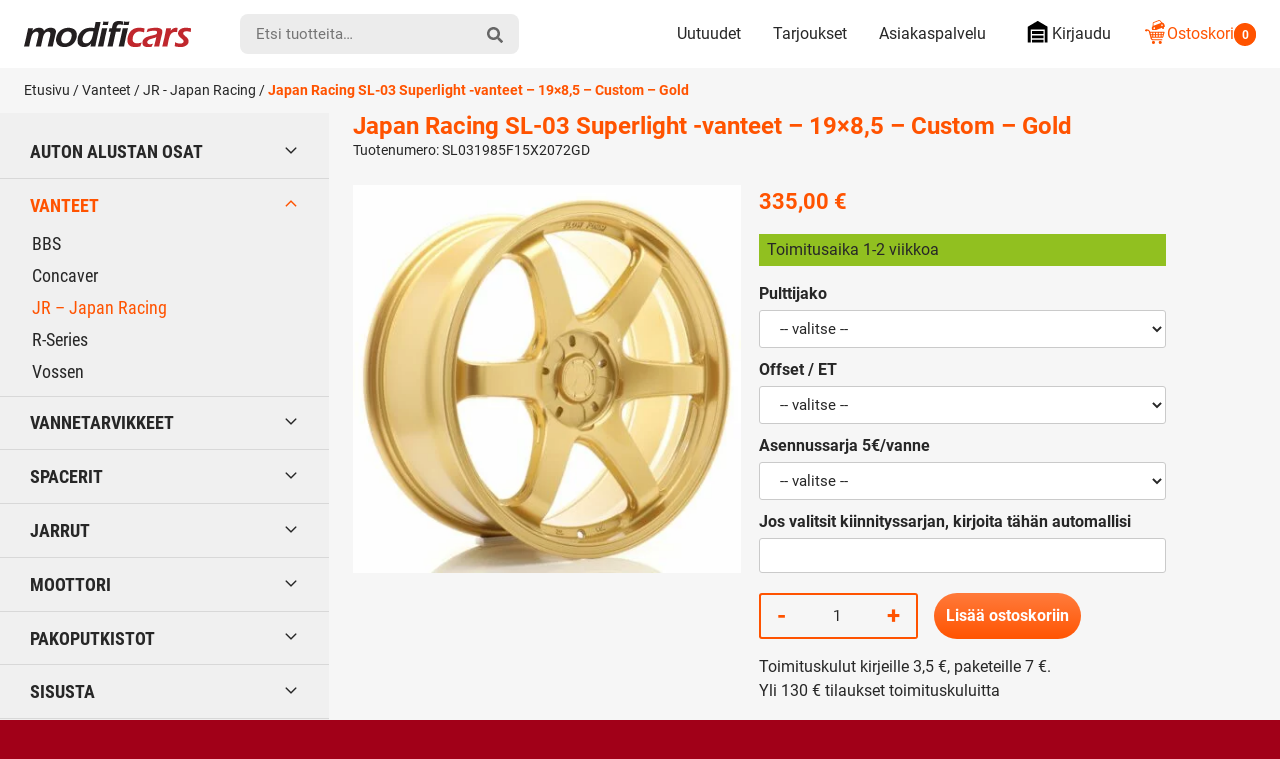

--- FILE ---
content_type: text/html; charset=UTF-8
request_url: https://modificars.fi/tuote/japan-racing-sl-03-superlight-vanteet-19x8-5-custom-goldsl031985f15x2072gd/
body_size: 30135
content:
<!DOCTYPE html><html lang="fi" dir="ltr" class="no-js"><head><meta charset="UTF-8"><meta name="viewport" content="width=device-width, initial-scale=1"><link rel="profile" href="https://gmpg.org/xfn/11"><title>Kevyt Japan Racing SL-03 19×8,5, vapaa jako, Gold SL031985F15 | Modificars</title><meta name="robots" content="max-snippet:-1,max-image-preview:standard,max-video-preview:-1" /><link rel="canonical" href="https://modificars.fi/tuote/japan-racing-sl-03-superlight-vanteet-19x8-5-custom-goldsl031985f15x2072gd/" /><meta name="description" content="Kevyt Japan Racing SL-03 -vanteet 19×8,5, vapaa pulttijako, vapaa offset, Gold SL031985F15X2072GD" /><meta property="og:type" content="product" /><meta property="og:locale" content="fi_FI" /><meta property="og:site_name" content="Modificars" /><meta property="og:title" content="Kevyt Japan Racing SL-03 19×8,5, vapaa jako, Gold SL031985F15" /><meta property="og:description" content="Kevyt Japan Racing SL-03 -vanteet 19×8,5, vapaa pulttijako, vapaa offset, Gold SL031985F15X2072GD" /><meta property="og:url" content="https://modificars.fi/tuote/japan-racing-sl-03-superlight-vanteet-19x8-5-custom-goldsl031985f15x2072gd/" /><meta property="og:image" content="https://modificars.fi/wp-content/uploads/2024/07/43447_0_33475.jpg" /><meta property="og:image:width" content="1080" /><meta property="og:image:height" content="1080" /><meta property="article:published_time" content="2024-05-01T21:59:42+00:00" /><meta property="article:modified_time" content="2025-12-01T13:16:02+00:00" /><meta name="twitter:card" content="summary_large_image" /><meta name="twitter:title" content="Kevyt Japan Racing SL-03 19×8,5, vapaa jako, Gold SL031985F15" /><meta name="twitter:description" content="Kevyt Japan Racing SL-03 -vanteet 19×8,5, vapaa pulttijako, vapaa offset, Gold SL031985F15X2072GD" /><meta name="twitter:image" content="https://modificars.fi/wp-content/uploads/2024/07/43447_0_33475.jpg" /> <script type="application/ld+json">{"@context":"https://schema.org","@graph":[{"@type":"WebSite","@id":"https://modificars.fi/#/schema/WebSite","url":"https://modificars.fi/","name":"Modificars","inLanguage":"fi","potentialAction":{"@type":"SearchAction","target":{"@type":"EntryPoint","urlTemplate":"https://modificars.fi/search/{search_term_string}/"},"query-input":"required name=search_term_string"},"publisher":{"@type":"Organization","@id":"https://modificars.fi/#/schema/Organization","name":"Modificars","url":"https://modificars.fi/","logo":{"@type":"ImageObject","url":"https://modificars.fi/wp-content/uploads/2021/03/cropped-mofificars-favicon_1.png","contentUrl":"https://modificars.fi/wp-content/uploads/2021/03/cropped-mofificars-favicon_1.png","width":512,"height":512}}},{"@type":"WebPage","@id":"https://modificars.fi/tuote/japan-racing-sl-03-superlight-vanteet-19x8-5-custom-goldsl031985f15x2072gd/","url":"https://modificars.fi/tuote/japan-racing-sl-03-superlight-vanteet-19x8-5-custom-goldsl031985f15x2072gd/","name":"Kevyt Japan Racing SL-03 19×8,5, vapaa jako, Gold SL031985F15 | Modificars","description":"Kevyt Japan Racing SL-03 -vanteet 19×8,5, vapaa pulttijako, vapaa offset, Gold SL031985F15X2072GD","inLanguage":"fi","isPartOf":{"@id":"https://modificars.fi/#/schema/WebSite"},"breadcrumb":{"@type":"BreadcrumbList","@id":"https://modificars.fi/#/schema/BreadcrumbList","itemListElement":[{"@type":"ListItem","position":1,"item":"https://modificars.fi/","name":"Modificars"},{"@type":"ListItem","position":2,"item":"https://modificars.fi/kauppa/","name":"Kauppa"},{"@type":"ListItem","position":3,"name":"Kevyt Japan Racing SL-03 19×8,5, vapaa jako, Gold SL031985F15"}]},"potentialAction":{"@type":"ReadAction","target":"https://modificars.fi/tuote/japan-racing-sl-03-superlight-vanteet-19x8-5-custom-goldsl031985f15x2072gd/"},"datePublished":"2024-05-01T21:59:42+00:00","dateModified":"2025-12-01T13:16:02+00:00"}]}</script> <link rel="alternate" type="application/rss+xml" title="Modificars &raquo; Japan Racing SL-03 Superlight -vanteet &#8211; 19&#215;8,5 &#8211; Custom &#8211; Gold kommenttien syöte" href="https://modificars.fi/tuote/japan-racing-sl-03-superlight-vanteet-19x8-5-custom-goldsl031985f15x2072gd/feed/" /><style id='wp-img-auto-sizes-contain-inline-css' type='text/css'>img:is([sizes=auto i],[sizes^="auto," i]){contain-intrinsic-size:3000px 1500px}
/*# sourceURL=wp-img-auto-sizes-contain-inline-css */</style><link data-optimized="1" rel='stylesheet' id='cfw-blocks-styles-css' href='https://modificars.fi/wp-content/litespeed/css/edd6a9c92c592cecd46172e6fd93056e.css?ver=92377' type='text/css' media='all' /><link data-optimized="1" rel='stylesheet' id='woo-carrier-agents-blocks-style-css' href='https://modificars.fi/wp-content/litespeed/css/7b932c3e64a7a83c3340c1590f1609fa.css?ver=b66ac' type='text/css' media='all' /><link data-optimized="1" rel='stylesheet' id='woo-conditional-shipping-blocks-style-css' href='https://modificars.fi/wp-content/litespeed/css/90d842b0a3046559ec599ade16944175.css?ver=27ee2' type='text/css' media='all' /><style id='classic-theme-styles-inline-css' type='text/css'>/*! This file is auto-generated */
.wp-block-button__link{color:#fff;background-color:#32373c;border-radius:9999px;box-shadow:none;text-decoration:none;padding:calc(.667em + 2px) calc(1.333em + 2px);font-size:1.125em}.wp-block-file__button{background:#32373c;color:#fff;text-decoration:none}
/*# sourceURL=/wp-includes/css/classic-themes.min.css */</style><link data-optimized="1" rel='stylesheet' id='contact-form-7-css' href='https://modificars.fi/wp-content/litespeed/css/3cdcf087335bd67f04ef1292748b8335.css?ver=bd897' type='text/css' media='all' /><link data-optimized="1" rel='stylesheet' id='pofw_ods_product_view-css' href='https://modificars.fi/wp-content/litespeed/css/20b82e135f28979625bf409829422de1.css?ver=69089' type='text/css' media='all' /><link data-optimized="1" rel='stylesheet' id='pofw_ods_product_view_tooltip-css' href='https://modificars.fi/wp-content/litespeed/css/3200b18ecf1378644e2d8d624d409979.css?ver=e351a' type='text/css' media='all' /><link data-optimized="1" rel='stylesheet' id='pofw_oi_product_view-css' href='https://modificars.fi/wp-content/litespeed/css/f2e8295c3676f5f7ebea59ccc1fdaf0a.css?ver=13689' type='text/css' media='all' /><link data-optimized="1" rel='stylesheet' id='pofw_product_options-css' href='https://modificars.fi/wp-content/litespeed/css/9fd4f6da689a6d7838908c96bf190e94.css?ver=3f382' type='text/css' media='all' /><link data-optimized="1" rel='stylesheet' id='widgetopts-styles-css' href='https://modificars.fi/wp-content/litespeed/css/b72733eaeb7784e92778d6dcacf1ca99.css?ver=cca77' type='text/css' media='all' /><link data-optimized="1" rel='stylesheet' id='photoswipe-css' href='https://modificars.fi/wp-content/litespeed/css/a0503b1c11d03713ebc73532e269180c.css?ver=3cf8d' type='text/css' media='all' /><link data-optimized="1" rel='stylesheet' id='photoswipe-default-skin-css' href='https://modificars.fi/wp-content/litespeed/css/aa40afa04accf4bde3298eff743bd10f.css?ver=5ed4e' type='text/css' media='all' /><style id='woocommerce-inline-inline-css' type='text/css'>.woocommerce form .form-row .required { visibility: visible; }
/*# sourceURL=woocommerce-inline-inline-css */</style><link data-optimized="1" rel='stylesheet' id='ep_general_styles-css' href='https://modificars.fi/wp-content/litespeed/css/4d6f4847fe32f023a9b7fcf31b99e6d9.css?ver=0e05b' type='text/css' media='all' /><link data-optimized="1" rel='stylesheet' id='woo_conditional_shipping_css-css' href='https://modificars.fi/wp-content/litespeed/css/42a9f4b01dfdfc251bb169f3bf730885.css?ver=e6017' type='text/css' media='all' /><link data-optimized="1" rel='stylesheet' id='modificars-style-css' href='https://modificars.fi/wp-content/litespeed/css/370b88b2fdab690aabc814ba4a8185a1.css?ver=80e18' type='text/css' media='all' /><link data-optimized="1" rel='stylesheet' id='cwginstock_frontend_css-css' href='https://modificars.fi/wp-content/litespeed/css/c88cb2e8378e4c14ca74856a20c71d98.css?ver=941e5' type='text/css' media='' /><link data-optimized="1" rel='stylesheet' id='cwginstock_bootstrap-css' href='https://modificars.fi/wp-content/litespeed/css/387d6be67edb49bbc836aab14333a88a.css?ver=baaf1' type='text/css' media='' /> <script type="text/template" id="tmpl-variation-template"><div class="woocommerce-variation-description">{{{ data.variation.variation_description }}}</div>
	<div class="woocommerce-variation-price">{{{ data.variation.price_html }}}</div>
	<div class="woocommerce-variation-availability">{{{ data.variation.availability_html }}}</div></script> <script type="text/template" id="tmpl-unavailable-variation-template"><p role="alert">Pahoittelemme, tämä tuote ei ole saatavilla. Ole hyvä, valitse eri tavalla.</p></script> <script type="text/javascript" src="https://modificars.fi/wp-includes/js/jquery/jquery.min.js?ver=3.7.1" id="jquery-core-js"></script> <script data-optimized="1" type="text/javascript" src="https://modificars.fi/wp-content/litespeed/js/7e827711db12abd08b479f9675e6e8ef.js?ver=2f512" id="jquery-migrate-js" defer data-deferred="1"></script> <script type="text/javascript" id="jquery-js-after" src="[data-uri]" defer></script> <script data-optimized="1" type="text/javascript" src="https://modificars.fi/wp-content/litespeed/js/84af299a3155692c1dc5e238062601b7.js?ver=f9943" id="jquery-ui-core-js" defer data-deferred="1"></script> <script data-optimized="1" type="text/javascript" src="https://modificars.fi/wp-content/litespeed/js/e033d7bd57c67d1da39ede332988a2dc.js?ver=2d9ae" id="pofw_odf_product_view-js" defer data-deferred="1"></script> <script data-optimized="1" type="text/javascript" src="https://modificars.fi/wp-content/litespeed/js/b191f8888e503069d26582487efed44a.js?ver=65db1" id="jquery-ui-tooltip-js" defer data-deferred="1"></script> <script data-optimized="1" type="text/javascript" src="https://modificars.fi/wp-content/litespeed/js/34ba17618ff5dcc590640d32e379f222.js?ver=a6363" id="pofw_ods_product_view-js" defer data-deferred="1"></script> <script data-optimized="1" type="text/javascript" src="https://modificars.fi/wp-content/litespeed/js/4bc02162c9cc5ba33eaeb890a995a07d.js?ver=a4299" id="underscore-js" defer data-deferred="1"></script> <script type="text/javascript" id="wp-util-js-extra" src="[data-uri]" defer></script> <script data-optimized="1" type="text/javascript" src="https://modificars.fi/wp-content/litespeed/js/b17fe553d57837ad4dde3f48ebe580a0.js?ver=3cde5" id="wp-util-js" defer data-deferred="1"></script> <script data-optimized="1" type="text/javascript" src="https://modificars.fi/wp-content/litespeed/js/d567d4acad2026a21d61743719f7743f.js?ver=c5186" id="pofw_oi_product_view-js" defer data-deferred="1"></script> <script data-optimized="1" type="text/javascript" src="https://modificars.fi/wp-content/litespeed/js/43ab4e377ae2ba413f00137afc452e70.js?ver=dec89" id="pofw_product_options-js" defer data-deferred="1"></script> <script data-optimized="1" type="text/javascript" src="https://modificars.fi/wp-content/litespeed/js/64cb2f1b633ea4a709d22bb61db0b4c0.js?ver=ac505" id="wc-jquery-blockui-js" data-wp-strategy="defer"></script> <script type="text/javascript" id="wc-add-to-cart-js-extra" src="[data-uri]" defer></script> <script data-optimized="1" type="text/javascript" src="https://modificars.fi/wp-content/litespeed/js/09cb751c4a50b22d51a1998bd381f4f1.js?ver=1cf7b" id="wc-add-to-cart-js" defer="defer" data-wp-strategy="defer"></script> <script data-optimized="1" type="text/javascript" src="https://modificars.fi/wp-content/litespeed/js/aa223bcf7c9770e4ec7a18b61e301d3f.js?ver=1aa8b" id="wc-flexslider-js" defer="defer" data-wp-strategy="defer"></script> <script data-optimized="1" type="text/javascript" src="https://modificars.fi/wp-content/litespeed/js/ed28876d22c49e71e17477277fb9575d.js?ver=d1322" id="wc-photoswipe-js" defer="defer" data-wp-strategy="defer"></script> <script data-optimized="1" type="text/javascript" src="https://modificars.fi/wp-content/litespeed/js/7f3ab093dc52ece54a00073d6b1c2023.js?ver=73e0c" id="wc-photoswipe-ui-default-js" defer="defer" data-wp-strategy="defer"></script> <script type="text/javascript" id="wc-single-product-js-extra" src="[data-uri]" defer></script> <script data-optimized="1" type="text/javascript" src="https://modificars.fi/wp-content/litespeed/js/0cb2f8863b35254bca6066d5088e4b23.js?ver=844bf" id="wc-single-product-js" defer="defer" data-wp-strategy="defer"></script> <script data-optimized="1" type="text/javascript" src="https://modificars.fi/wp-content/litespeed/js/516e097340bea815b010d24bdd6c81f5.js?ver=99212" id="wc-js-cookie-js" defer="defer" data-wp-strategy="defer"></script> <script type="text/javascript" id="woocommerce-js-extra" src="[data-uri]" defer></script> <script data-optimized="1" type="text/javascript" src="https://modificars.fi/wp-content/litespeed/js/6b9aabb46e5671cf32a76f7ea61c08ad.js?ver=d77f4" id="woocommerce-js" defer="defer" data-wp-strategy="defer"></script> <script type="text/javascript" id="woo-conditional-shipping-js-js-extra" src="[data-uri]" defer></script> <script data-optimized="1" type="text/javascript" src="https://modificars.fi/wp-content/litespeed/js/cdfd21fa1ffdd725b490bd4bb494c85f.js?ver=0d593" id="woo-conditional-shipping-js-js" defer data-deferred="1"></script> <script data-optimized="1" type="text/javascript" src="https://modificars.fi/wp-content/litespeed/js/c08e14de072a1dbbaeb8ea3070019801.js?ver=3a19e" id="modificars-critical-js-js" defer data-deferred="1"></script> <script type="text/javascript" id="wc-add-to-cart-variation-js-extra" src="[data-uri]" defer></script> <script data-optimized="1" type="text/javascript" src="https://modificars.fi/wp-content/litespeed/js/f12d49f573f4306673b3b724e52e013d.js?ver=2fd82" id="wc-add-to-cart-variation-js" defer="defer" data-wp-strategy="defer"></script> <link rel="https://api.w.org/" href="https://modificars.fi/wp-json/" /><link rel="alternate" title="JSON" type="application/json" href="https://modificars.fi/wp-json/wp/v2/product/300442" /> <script type="text/javascript" src="[data-uri]" defer></script><script src="[data-uri]" defer></script> <noscript><style>.woocommerce-product-gallery{ opacity: 1 !important; }</style></noscript><link rel="icon" href="https://modificars.fi/wp-content/uploads/2021/03/cropped-mofificars-favicon_1-32x32.png" sizes="32x32" /><link rel="icon" href="https://modificars.fi/wp-content/uploads/2021/03/cropped-mofificars-favicon_1-192x192.png" sizes="192x192" /><link rel="apple-touch-icon" href="https://modificars.fi/wp-content/uploads/2021/03/cropped-mofificars-favicon_1-180x180.png" /><meta name="msapplication-TileImage" content="https://modificars.fi/wp-content/uploads/2021/03/cropped-mofificars-favicon_1-270x270.png" /><style type="text/css" id="wp-custom-css">.pofw-product-options-wrapper .field .control input[type="text"] {
  width: 100%;
  padding: 0;
  line-height: 2.2em;
	background-color: white;
}

.cwginstock-subscribe-form .panel-body .cwgstock_email {
  text-align: left !important;
  background-color: white;
}

.wpcf7-text {
	background-color: white !important;	
}

.wpcf7-textarea  {
	background-color: white !important;	}

.mdfc-bundle__stock-status {
	height: 1.15rem !important;
  margin-right: .35rem;
  width: 1.25rem !important;	
}

.mdfc-bundle__stock_info_wrapper .mdfc-bundle__stock_info p::before {
	content: "";
  border-radius: 50%;
  display: inline-block;
  height: 1.15rem !important;
  margin-right: .65em;
  width: 1.15rem !important;
}

body.search .woocommerce-products-header {
    display: none;
}</style><meta name="google-site-verification" content="EE-ZVfaK4_6TBuj6OBmhiZw1Bo3CmBtVz5jUkH6vdDI" /><style id='global-styles-inline-css' type='text/css'>:root{--wp--preset--aspect-ratio--square: 1;--wp--preset--aspect-ratio--4-3: 4/3;--wp--preset--aspect-ratio--3-4: 3/4;--wp--preset--aspect-ratio--3-2: 3/2;--wp--preset--aspect-ratio--2-3: 2/3;--wp--preset--aspect-ratio--16-9: 16/9;--wp--preset--aspect-ratio--9-16: 9/16;--wp--preset--color--black: #000000;--wp--preset--color--cyan-bluish-gray: #abb8c3;--wp--preset--color--white: #ffffff;--wp--preset--color--pale-pink: #f78da7;--wp--preset--color--vivid-red: #cf2e2e;--wp--preset--color--luminous-vivid-orange: #ff6900;--wp--preset--color--luminous-vivid-amber: #fcb900;--wp--preset--color--light-green-cyan: #7bdcb5;--wp--preset--color--vivid-green-cyan: #00d084;--wp--preset--color--pale-cyan-blue: #8ed1fc;--wp--preset--color--vivid-cyan-blue: #0693e3;--wp--preset--color--vivid-purple: #9b51e0;--wp--preset--gradient--vivid-cyan-blue-to-vivid-purple: linear-gradient(135deg,rgb(6,147,227) 0%,rgb(155,81,224) 100%);--wp--preset--gradient--light-green-cyan-to-vivid-green-cyan: linear-gradient(135deg,rgb(122,220,180) 0%,rgb(0,208,130) 100%);--wp--preset--gradient--luminous-vivid-amber-to-luminous-vivid-orange: linear-gradient(135deg,rgb(252,185,0) 0%,rgb(255,105,0) 100%);--wp--preset--gradient--luminous-vivid-orange-to-vivid-red: linear-gradient(135deg,rgb(255,105,0) 0%,rgb(207,46,46) 100%);--wp--preset--gradient--very-light-gray-to-cyan-bluish-gray: linear-gradient(135deg,rgb(238,238,238) 0%,rgb(169,184,195) 100%);--wp--preset--gradient--cool-to-warm-spectrum: linear-gradient(135deg,rgb(74,234,220) 0%,rgb(151,120,209) 20%,rgb(207,42,186) 40%,rgb(238,44,130) 60%,rgb(251,105,98) 80%,rgb(254,248,76) 100%);--wp--preset--gradient--blush-light-purple: linear-gradient(135deg,rgb(255,206,236) 0%,rgb(152,150,240) 100%);--wp--preset--gradient--blush-bordeaux: linear-gradient(135deg,rgb(254,205,165) 0%,rgb(254,45,45) 50%,rgb(107,0,62) 100%);--wp--preset--gradient--luminous-dusk: linear-gradient(135deg,rgb(255,203,112) 0%,rgb(199,81,192) 50%,rgb(65,88,208) 100%);--wp--preset--gradient--pale-ocean: linear-gradient(135deg,rgb(255,245,203) 0%,rgb(182,227,212) 50%,rgb(51,167,181) 100%);--wp--preset--gradient--electric-grass: linear-gradient(135deg,rgb(202,248,128) 0%,rgb(113,206,126) 100%);--wp--preset--gradient--midnight: linear-gradient(135deg,rgb(2,3,129) 0%,rgb(40,116,252) 100%);--wp--preset--font-size--small: 13px;--wp--preset--font-size--medium: 20px;--wp--preset--font-size--large: 36px;--wp--preset--font-size--x-large: 42px;--wp--preset--spacing--20: 0.44rem;--wp--preset--spacing--30: 0.67rem;--wp--preset--spacing--40: 1rem;--wp--preset--spacing--50: 1.5rem;--wp--preset--spacing--60: 2.25rem;--wp--preset--spacing--70: 3.38rem;--wp--preset--spacing--80: 5.06rem;--wp--preset--shadow--natural: 6px 6px 9px rgba(0, 0, 0, 0.2);--wp--preset--shadow--deep: 12px 12px 50px rgba(0, 0, 0, 0.4);--wp--preset--shadow--sharp: 6px 6px 0px rgba(0, 0, 0, 0.2);--wp--preset--shadow--outlined: 6px 6px 0px -3px rgb(255, 255, 255), 6px 6px rgb(0, 0, 0);--wp--preset--shadow--crisp: 6px 6px 0px rgb(0, 0, 0);}:where(.is-layout-flex){gap: 0.5em;}:where(.is-layout-grid){gap: 0.5em;}body .is-layout-flex{display: flex;}.is-layout-flex{flex-wrap: wrap;align-items: center;}.is-layout-flex > :is(*, div){margin: 0;}body .is-layout-grid{display: grid;}.is-layout-grid > :is(*, div){margin: 0;}:where(.wp-block-columns.is-layout-flex){gap: 2em;}:where(.wp-block-columns.is-layout-grid){gap: 2em;}:where(.wp-block-post-template.is-layout-flex){gap: 1.25em;}:where(.wp-block-post-template.is-layout-grid){gap: 1.25em;}.has-black-color{color: var(--wp--preset--color--black) !important;}.has-cyan-bluish-gray-color{color: var(--wp--preset--color--cyan-bluish-gray) !important;}.has-white-color{color: var(--wp--preset--color--white) !important;}.has-pale-pink-color{color: var(--wp--preset--color--pale-pink) !important;}.has-vivid-red-color{color: var(--wp--preset--color--vivid-red) !important;}.has-luminous-vivid-orange-color{color: var(--wp--preset--color--luminous-vivid-orange) !important;}.has-luminous-vivid-amber-color{color: var(--wp--preset--color--luminous-vivid-amber) !important;}.has-light-green-cyan-color{color: var(--wp--preset--color--light-green-cyan) !important;}.has-vivid-green-cyan-color{color: var(--wp--preset--color--vivid-green-cyan) !important;}.has-pale-cyan-blue-color{color: var(--wp--preset--color--pale-cyan-blue) !important;}.has-vivid-cyan-blue-color{color: var(--wp--preset--color--vivid-cyan-blue) !important;}.has-vivid-purple-color{color: var(--wp--preset--color--vivid-purple) !important;}.has-black-background-color{background-color: var(--wp--preset--color--black) !important;}.has-cyan-bluish-gray-background-color{background-color: var(--wp--preset--color--cyan-bluish-gray) !important;}.has-white-background-color{background-color: var(--wp--preset--color--white) !important;}.has-pale-pink-background-color{background-color: var(--wp--preset--color--pale-pink) !important;}.has-vivid-red-background-color{background-color: var(--wp--preset--color--vivid-red) !important;}.has-luminous-vivid-orange-background-color{background-color: var(--wp--preset--color--luminous-vivid-orange) !important;}.has-luminous-vivid-amber-background-color{background-color: var(--wp--preset--color--luminous-vivid-amber) !important;}.has-light-green-cyan-background-color{background-color: var(--wp--preset--color--light-green-cyan) !important;}.has-vivid-green-cyan-background-color{background-color: var(--wp--preset--color--vivid-green-cyan) !important;}.has-pale-cyan-blue-background-color{background-color: var(--wp--preset--color--pale-cyan-blue) !important;}.has-vivid-cyan-blue-background-color{background-color: var(--wp--preset--color--vivid-cyan-blue) !important;}.has-vivid-purple-background-color{background-color: var(--wp--preset--color--vivid-purple) !important;}.has-black-border-color{border-color: var(--wp--preset--color--black) !important;}.has-cyan-bluish-gray-border-color{border-color: var(--wp--preset--color--cyan-bluish-gray) !important;}.has-white-border-color{border-color: var(--wp--preset--color--white) !important;}.has-pale-pink-border-color{border-color: var(--wp--preset--color--pale-pink) !important;}.has-vivid-red-border-color{border-color: var(--wp--preset--color--vivid-red) !important;}.has-luminous-vivid-orange-border-color{border-color: var(--wp--preset--color--luminous-vivid-orange) !important;}.has-luminous-vivid-amber-border-color{border-color: var(--wp--preset--color--luminous-vivid-amber) !important;}.has-light-green-cyan-border-color{border-color: var(--wp--preset--color--light-green-cyan) !important;}.has-vivid-green-cyan-border-color{border-color: var(--wp--preset--color--vivid-green-cyan) !important;}.has-pale-cyan-blue-border-color{border-color: var(--wp--preset--color--pale-cyan-blue) !important;}.has-vivid-cyan-blue-border-color{border-color: var(--wp--preset--color--vivid-cyan-blue) !important;}.has-vivid-purple-border-color{border-color: var(--wp--preset--color--vivid-purple) !important;}.has-vivid-cyan-blue-to-vivid-purple-gradient-background{background: var(--wp--preset--gradient--vivid-cyan-blue-to-vivid-purple) !important;}.has-light-green-cyan-to-vivid-green-cyan-gradient-background{background: var(--wp--preset--gradient--light-green-cyan-to-vivid-green-cyan) !important;}.has-luminous-vivid-amber-to-luminous-vivid-orange-gradient-background{background: var(--wp--preset--gradient--luminous-vivid-amber-to-luminous-vivid-orange) !important;}.has-luminous-vivid-orange-to-vivid-red-gradient-background{background: var(--wp--preset--gradient--luminous-vivid-orange-to-vivid-red) !important;}.has-very-light-gray-to-cyan-bluish-gray-gradient-background{background: var(--wp--preset--gradient--very-light-gray-to-cyan-bluish-gray) !important;}.has-cool-to-warm-spectrum-gradient-background{background: var(--wp--preset--gradient--cool-to-warm-spectrum) !important;}.has-blush-light-purple-gradient-background{background: var(--wp--preset--gradient--blush-light-purple) !important;}.has-blush-bordeaux-gradient-background{background: var(--wp--preset--gradient--blush-bordeaux) !important;}.has-luminous-dusk-gradient-background{background: var(--wp--preset--gradient--luminous-dusk) !important;}.has-pale-ocean-gradient-background{background: var(--wp--preset--gradient--pale-ocean) !important;}.has-electric-grass-gradient-background{background: var(--wp--preset--gradient--electric-grass) !important;}.has-midnight-gradient-background{background: var(--wp--preset--gradient--midnight) !important;}.has-small-font-size{font-size: var(--wp--preset--font-size--small) !important;}.has-medium-font-size{font-size: var(--wp--preset--font-size--medium) !important;}.has-large-font-size{font-size: var(--wp--preset--font-size--large) !important;}.has-x-large-font-size{font-size: var(--wp--preset--font-size--x-large) !important;}
/*# sourceURL=global-styles-inline-css */</style><link data-optimized="1" rel='stylesheet' id='wc-blocks-style-css' href='https://modificars.fi/wp-content/litespeed/css/ce9fe806dd064d549a17ea7ecdba1b29.css?ver=6955f' type='text/css' media='all' /></head><body class="wp-singular product-template-default single single-product postid-300442 wp-embed-responsive wp-theme-modificars theme-modificars woocommerce woocommerce-page woocommerce-no-js woocommerce-active" itemscope itemtype="http://schema.org/WebPage"><div id="page" class="site">
<a class="skip-to-content screen-reader-text" href="#content">Siirry sisältöön</a><header class="site-top-header"><nav id="top-mobile-navigation" class="top-mobile-navigation" aria-label="Mobiili Ylävalikko" itemscope itemtype="http://schema.org/SiteNavigationElement"><ul id="top-mobile-navigation__items" class="top-mobile-navigation__items"><li id="menu-item-287513" class="highlight menu-item menu-item-type-custom menu-item-object-custom menu-item-287513"><span class="menu-item__link"><a href="tel:0505432393"><svg class="icon icon-mod-phone" aria-hidden="true" role="img"><use xlink:href="https://modificars.fi/wp-content/themes/modificars/dist/sprite/sprite.svg?ver=1652441469452#icon-mod-phone"></use></svg></a></span></li><li id="menu-item-287514" class="menu-item menu-item-type-post_type menu-item-object-page menu-item-287514"><span class="menu-item__link"><a href="https://modificars.fi/asiakaspalvelu/">Asiakaspalvelu<svg class="icon icon-mod-email" aria-hidden="true" role="img"><use xlink:href="https://modificars.fi/wp-content/themes/modificars/dist/sprite/sprite.svg?ver=1652441469452#icon-mod-email"></use></svg></a></span></li><li id="menu-item-74" class="menu-item menu-item-type-post_type menu-item-object-page menu-item-74"><span class="menu-item__link"><a href="https://modificars.fi/tarjoukset/">Tarjoukset<svg class="icon icon-mod-offer" aria-hidden="true" role="img"><use xlink:href="https://modificars.fi/wp-content/themes/modificars/dist/sprite/sprite.svg?ver=1652441469452#icon-mod-offer"></use></svg></a></span></li><li id="menu-item-73" class="menu-item menu-item-type-post_type menu-item-object-page menu-item-73"><span class="menu-item__link"><a href="https://modificars.fi/ostoskori/">Ostoskori<svg class="icon icon-mod-cart" aria-hidden="true" role="img"><use xlink:href="https://modificars.fi/wp-content/themes/modificars/dist/sprite/sprite.svg?ver=1652441469452#icon-mod-cart"></use></svg></a></span></li></ul></nav></header><header id="masthead" class="site-header" itemscope itemtype="http://schema.org/WPHeader"><div class="site-header__container"><div class="site-header__branding"><span class="site-header__branding__title">
<a href="https://modificars.fi/" rel="home" itemprop="headline">
<span class="screen-reader-text">Modificars</span>
<svg class="site-header__branding__logo" viewBox="0 0 168 27" width="168" height="27" xmlns="http://www.w3.org/2000/svg" xmlns:xlink="http://www.w3.org/1999/xlink"><defs><path id="a" d="M.256.042h23.51V25.2H.257z"/></defs><g fill="none" fill-rule="evenodd"><path d="M0 25.609c.537-2.05 1.265-5.114 2.183-9.192.92-4.077 1.565-7.147 1.935-9.21 1.02.024 1.846.036 2.484.036.734 0 1.534-.012 2.397-.037l-.671 2.9c.488-.566.925-1.029 1.31-1.385a6.848 6.848 0 011.417-.986 8.088 8.088 0 011.911-.716 9.002 9.002 0 012.158-.263c.543 0 1.059.052 1.548.154.488.103.924.248 1.308.435.383.187.7.401.952.643.252.24.456.51.607.805.152.297.297.734.436 1.313.34-.421.648-.776.921-1.058a7.434 7.434 0 011.053-.88 7.134 7.134 0 011.384-.76 8.47 8.47 0 011.632-.48 9.56 9.56 0 011.812-.172c1.048 0 2.007.172 2.874.516.865.345 1.496.887 1.894 1.63.397.743.497 1.663.3 2.762-.104.579-.297 1.431-.579 2.553-.283 1.124-.71 2.956-1.28 5.497-.572 2.541-.989 4.507-1.249 5.895a89.258 89.258 0 00-2.335-.036c-.798 0-1.738.012-2.82.036.386-1.556.78-3.187 1.182-4.89l.959-4.146c.247-1.05.436-1.938.566-2.663.155-.864.137-1.52-.054-1.964-.192-.444-.477-.76-.859-.949-.381-.189-.831-.283-1.349-.283-.541 0-1.052.102-1.528.31-.476.206-.946.541-1.407 1.003-.463.462-.852 1-1.166 1.613-.315.616-.62 1.475-.915 2.579a91.571 91.571 0 00-1.018 4.355L16.96 25.61a110 110 0 00-2.488-.036c-.663 0-1.553.012-2.666.036.251-.93.713-2.833 1.386-5.708.672-2.876 1.098-4.813 1.28-5.817.094-.532.133-.982.114-1.35a2.236 2.236 0 00-.326-1.051 1.861 1.861 0 00-.783-.734c-.323-.157-.713-.235-1.172-.235-.845 0-1.637.278-2.378.835-.739.556-1.341 1.3-1.805 2.231-.462.932-1.001 2.74-1.619 5.428-.617 2.685-1.067 4.82-1.351 6.4-1.101-.023-1.933-.035-2.498-.035-.636 0-1.522.012-2.655.036M44.435 6.756c1.387 0 2.68.209 3.878.625 1.197.417 2.166 1.035 2.906 1.85.74.815 1.228 1.812 1.463 2.989.234 1.18.235 2.421 0 3.726a13.038 13.038 0 01-1.422 3.988 12.2 12.2 0 01-2.641 3.325c-1.06.937-2.298 1.638-3.716 2.103-1.416.464-2.879.697-4.386.697-1.4 0-2.691-.208-3.877-.625-1.187-.417-2.15-1.041-2.893-1.876-.743-.833-1.24-1.848-1.49-3.044-.25-1.197-.256-2.448-.022-3.753.24-1.329.679-2.598 1.318-3.806a11.367 11.367 0 012.56-3.225c1.067-.943 2.346-1.674 3.84-2.194a13.57 13.57 0 014.482-.78m-.67 3.732c-1.048 0-2.03.257-2.947.77-.918.513-1.668 1.277-2.254 2.292a10.162 10.162 0 00-1.2 3.313c-.188 1.051-.19 1.987-.006 2.808a3.352 3.352 0 001.266 1.992c.662.508 1.511.761 2.546.761 1.06 0 2.037-.263 2.931-.788.896-.525 1.638-1.297 2.223-2.318.586-1.021.991-2.147 1.213-3.378.179-1.002.186-1.914.02-2.734a3.186 3.186 0 00-1.225-1.975c-.653-.495-1.508-.743-2.567-.743" fill="#231F20"/><g transform="translate(53.1 .86)"><mask id="b" fill="#fff"><use xlink:href="#a"/></mask><path d="M18.207 24.75c-.997-.024-1.772-.037-2.327-.037-.603 0-1.436.013-2.501.036l.715-3.137c-.654.688-1.205 1.22-1.652 1.594-.446.375-.98.723-1.596 1.043a8.26 8.26 0 01-1.945.715 9.173 9.173 0 01-2.068.236c-1.156 0-2.202-.211-3.139-.634-.936-.423-1.691-1.018-2.264-1.786-.573-.767-.934-1.68-1.081-2.737a10.446 10.446 0 01.087-3.306c.285-1.583.864-3.128 1.738-4.633.875-1.504 1.922-2.72 3.14-3.65 1.218-.932 2.526-1.59 3.925-1.977a16.387 16.387 0 014.381-.58c1.1 0 2.325.107 3.677.321.355-1.57.688-3.218.999-4.944l.221-1.232c1.13.024 1.996.036 2.6.036.784 0 1.667-.012 2.65-.036-.821 3.065-1.825 7.237-3.012 12.517-1.188 5.28-2.037 9.343-2.548 12.19M16.453 9.661a8.785 8.785 0 00-2.534-.385c-.953 0-1.886.132-2.803.398a7.153 7.153 0 00-2.548 1.361c-.785.642-1.448 1.464-1.99 2.468-.542 1.003-.896 1.972-1.064 2.902-.167.933-.154 1.785.037 2.56.192.774.597 1.384 1.214 1.832.617.447 1.364.671 2.243.671.661 0 1.284-.117 1.867-.353s1.141-.598 1.675-1.088c.533-.49 1.023-1.12 1.468-1.895.446-.773.849-1.801 1.211-3.082.26-.94.67-2.737 1.224-5.39" fill="#231F20" mask="url(#b)"/></g><path d="M73.806 25.609a129.15 129.15 0 001.186-4.542c.464-1.93.966-4.155 1.508-6.677a394.53 394.53 0 001.475-7.184c1.18.025 2.066.037 2.659.037.543 0 1.428-.012 2.654-.037-.546 2.1-1.04 4.102-1.484 6.009-.444 1.906-.91 4.088-1.4 6.55-.49 2.46-.864 4.408-1.122 5.844-1.092-.024-1.97-.036-2.632-.036-.626 0-1.574.012-2.844.036m4.831-21.555c.271-1.244.468-2.199.587-2.863l.104-.579C80.422.635 81.31.648 82 .648c.94 0 1.818-.013 2.63-.036-.09.302-.176.645-.258 1.032l-.523 2.41a95.321 95.321 0 00-5.212 0M83.436 25.609l.754-2.99 2.66-11.777h-2.243c.102-.36.246-.948.435-1.76.188-.813.322-1.406.402-1.78h2.483l.116-.722c.23-1.289.461-2.274.693-2.956.23-.68.532-1.238.906-1.672.372-.434.857-.81 1.45-1.13a6.147 6.147 0 011.878-.65A11.685 11.685 0 0194.972 0c1.373 0 2.79.194 4.25.579a51.113 51.113 0 00-.43 3.475c-1.083-.407-2.098-.611-3.047-.611a3.97 3.97 0 00-1.053.135c-.329.09-.607.213-.833.37-.227.156-.429.36-.606.612a3.28 3.28 0 00-.432.893 9.517 9.517 0 00-.284 1.181l-.105.669h4.585c-.22.83-.505 2.011-.851 3.54h-4.328a660.237 660.237 0 00-3.18 14.766c-1.095-.024-1.97-.036-2.622-.036-.666 0-1.531.012-2.6.036M94.573 25.609c.503-1.81.898-3.323 1.187-4.542.464-1.93.966-4.155 1.508-6.677a394.53 394.53 0 001.475-7.184c1.18.025 2.066.037 2.658.037.543 0 1.428-.012 2.654-.037-.545 2.1-1.04 4.102-1.483 6.009a206.13 206.13 0 00-1.4 6.55 341.4 341.4 0 00-1.122 5.844c-1.092-.024-1.97-.036-2.633-.036-.626 0-1.574.012-2.844.036m4.833-21.555c.27-1.244.466-2.199.585-2.863l.104-.579c1.094.023 1.984.036 2.672.036.94 0 1.818-.013 2.63-.036-.09.302-.176.645-.257 1.032l-.523 2.41a95.386 95.386 0 00-5.211 0" fill="#231F20"/><path d="M117.695 21.427a28.512 28.512 0 01-.57 1.684 57.79 57.79 0 00-.796 2.337c-1.799.408-3.537.611-5.214.611-.978 0-1.904-.09-2.777-.272a6.575 6.575 0 01-2.35-.969 5.69 5.69 0 01-1.726-1.84c-.454-.761-.731-1.683-.834-2.764-.1-1.081-.049-2.196.157-3.344a15.03 15.03 0 011.52-4.386c.741-1.4 1.663-2.547 2.764-3.435 1.101-.887 2.257-1.492 3.467-1.812 1.21-.32 2.522-.481 3.936-.481.785 0 1.584.045 2.402.134.817.09 1.77.268 2.855.542l-.458 3.99c-1.685-.623-3.195-.934-4.534-.934-.82 0-1.62.14-2.398.418a5.96 5.96 0 00-2.117 1.315 6.758 6.758 0 00-1.493 2.075 9.846 9.846 0 00-.767 2.411c-.206 1.149-.208 2.143-.002 2.983.204.84.699 1.49 1.485 1.948.784.46 1.731.689 2.84.689.542 0 1.216-.07 2.018-.21.803-.141 1.667-.372 2.592-.69M122.622 11.228c.326-.866.542-1.474.647-1.822.106-.349.277-.878.513-1.588 1.71-.39 3.209-.664 4.491-.824a30.076 30.076 0 013.681-.238c1.328 0 2.519.155 3.573.463 1.055.307 1.836.799 2.342 1.476.505.675.646 1.647.417 2.915-.123.688-.536 2.442-1.237 5.261a163.482 163.482 0 00-1.916 8.738 95.365 95.365 0 00-2.525-.037c-.736 0-1.6.013-2.594.037.425-1.462.86-3.153 1.307-5.074l1.055-4.514c-.514.304-.904.515-1.167.637a7.692 7.692 0 01-.877.335c-.322.104-.881.26-1.681.473-.8.212-1.444.397-1.932.554a9.744 9.744 0 00-1.339.536c-.405.2-.756.423-1.055.672-.298.249-.529.508-.693.78a2.56 2.56 0 00-.331.88c-.092.51-.023.95.207 1.318.23.37.554.628.975.772.42.146.931.218 1.534.218.386 0 .8-.03 1.239-.09.439-.062 1.042-.213 1.81-.457-.381.691-.866 1.72-1.456 3.089-.88.143-1.576.232-2.089.268-.51.035-.983.053-1.417.053-1.517 0-2.725-.205-3.625-.616-.902-.412-1.504-1.064-1.807-1.96a5.356 5.356 0 01-.209-2.702 5.18 5.18 0 01.548-1.542 5.9 5.9 0 011.047-1.397 9.06 9.06 0 011.58-1.225c.624-.392 1.496-.773 2.612-1.142 1.116-.369 2.572-.74 4.365-1.116.476-.096.974-.214 1.494-.354.52-.138.941-.275 1.26-.407.32-.134.607-.305.862-.518.255-.211.455-.432.6-.662.142-.23.236-.465.28-.708.085-.468 0-.866-.25-1.191-.249-.324-.608-.55-1.075-.677a6.03 6.03 0 00-1.59-.19c-2.2 0-4.724.526-7.574 1.576M138.226 25.609l2.071-8.595 1.043-4.994c.208-1.026.405-2.057.593-3.094.032-.18.122-.754.272-1.72 1.117.025 1.943.037 2.473.037.616 0 1.432-.012 2.45-.037l-.546 2.538c.573-.652 1.051-1.137 1.433-1.458.382-.32.794-.594 1.237-.824a6.21 6.21 0 011.435-.525 6.684 6.684 0 011.544-.18c.48 0 .962.063 1.443.193-.203 1.124-.406 2.55-.61 4.278-.666-.214-1.289-.322-1.864-.322-.694 0-1.328.106-1.899.319a5.292 5.292 0 00-1.61.962c-.503.43-.949.96-1.338 1.59-.318.509-.604 1.168-.857 1.98-.22.628-.502 1.702-.848 3.224-.345 1.52-.649 3.018-.913 4.491-.102.568-.213 1.28-.33 2.137a98.012 98.012 0 00-2.501-.036c-.746 0-1.639.012-2.678.036M150.748 25.287l.33-3.99c1.095.485 2.036.82 2.823 1.007.787.188 1.523.28 2.21.28.69 0 1.283-.08 1.783-.244.5-.163.894-.405 1.18-.726.287-.321.462-.657.525-1.007.028-.157.039-.302.033-.436a1.407 1.407 0 00-.088-.417 2.148 2.148 0 00-.198-.41 3.174 3.174 0 00-.345-.434 9.146 9.146 0 00-.666-.626l-.834-.78a52.294 52.294 0 01-1.837-1.74 6.623 6.623 0 01-1.013-1.296 4.215 4.215 0 01-.516-1.395 4.2 4.2 0 01.007-1.496c.159-.88.577-1.721 1.256-2.519.68-.797 1.566-1.38 2.657-1.75 1.09-.367 2.33-.552 3.716-.552 1.579 0 3.366.183 5.363.547l-.456 3.796c-1.297-.557-2.59-.836-3.88-.836-.698 0-1.322.07-1.87.208-.548.139-.962.35-1.242.633-.281.283-.45.6-.514.95a1.632 1.632 0 00-.001.605c.036.199.126.408.267.625.142.217.313.422.514.614.199.194.621.574 1.266 1.142a53.063 53.063 0 011.685 1.54c.477.46.854.922 1.133 1.386a4.504 4.504 0 01.562 3.109c-.163.906-.592 1.747-1.286 2.52-.695.773-1.642 1.377-2.843 1.813-1.2.433-2.496.651-3.884.651-.725 0-1.596-.056-2.613-.17a23.915 23.915 0 01-3.224-.602" fill="#C0272D"/></g></svg></a>
</span></div><div class="site-header__search"><form role="search" method="get" class="woocommerce-product-search" action="https://modificars.fi/">
<label class="screen-reader-text" for="woocommerce-product-search-field-0">Etsi:</label>
<input type="search" id="woocommerce-product-search-field-0" class="search-field" placeholder="Etsi tuotteita&hellip;" value="" name="s" />
<button type="submit" value="Haku" aria-label="hae"><span class="screen-reader-text"></span><svg class="icon icon-search" aria-hidden="true" role="img"><use xlink:href="https://modificars.fi/wp-content/themes/modificars/dist/sprite/sprite.svg?ver=1652441469452#icon-search"></use></svg></button>
<input type="hidden" name="post_type" value="product" /></form></div><button id="menu-toggle" class="menu-toggle" aria-expanded="false">
<span class="screen-reader-text">Tuotteet</span>
<svg class="menu-toggle__svg icon" aria-hidden="true" version="1.1" xmlns="http://www.w3.org/2000/svg" xmlns:xlink="http://www.w3.org/1999/xlink" x="0px" y="0px" viewBox="0 0 100 100">
<g class="menu-toggle__svg__g">
<path class="menu-toggle__svg__line menu-toggle__svg__line--1" d="M5 13h90v14H5z"/>
<path class="menu-toggle__svg__line menu-toggle__svg__line--2" d="M5 43h90v14H5z"/>
<path class="menu-toggle__svg__line menu-toggle__svg__line--3" d="M5 73h90v14H5z"/>
<path class="menu-toggle__svg__close-line menu-toggle__svg__close-line--1" d="M5 43h90v14H5z"/>
<path class="menu-toggle__svg__close-line menu-toggle__svg__close-line--2" d="M5 43h90v14H5z"/>
</g>
</svg>
<span class="menu-toggle__label">Tuotteet</span>
</button><nav id="top-navigation" class="top-navigation" aria-label="Ylävalikko" itemscope itemtype="http://schema.org/SiteNavigationElement"><ul id="top-navigation__items" class="top-navigation__items"><li id="menu-item-69" class="menu-item menu-item-type-post_type menu-item-object-page menu-item-69"><span class="menu-item__link"><a href="https://modificars.fi/uutuudet/">Uutuudet</a></span></li><li id="menu-item-68" class="menu-item menu-item-type-post_type menu-item-object-page menu-item-68"><span class="menu-item__link"><a href="https://modificars.fi/tarjoukset/">Tarjoukset</a></span></li><li id="menu-item-66" class="menu-item menu-item-type-post_type menu-item-object-page menu-item-66"><span class="menu-item__link"><a href="https://modificars.fi/asiakaspalvelu/">Asiakaspalvelu</a></span></li><li id="menu-item-67" class="nmr-logged-out menu-item menu-item-type-post_type menu-item-object-page menu-item-67"><span class="menu-item__link"><a href="https://modificars.fi/oma-tili/"><svg class="icon icon-mod_garage" aria-hidden="true" role="img"><use xlink:href="https://modificars.fi/wp-content/themes/modificars/dist/sprite/sprite.svg?ver=1652441469452#icon-mod_garage"></use></svg> Kirjaudu</a></span></li></ul></nav><ul id="site-header-cart" class="site-header-cart menu"><li class="">
<a class="cart-contents" href="https://modificars.fi/ostoskori/" title="Näytä ostoskori">
<svg class="icon icon-mod-cart" aria-hidden="true" role="img"><use xlink:href="https://modificars.fi/wp-content/themes/modificars/dist/sprite/sprite.svg?ver=1652441469452#icon-mod-cart"></use></svg>Ostoskori<div class="count"><span id="mini-cart-count" class="count">0</span></div>
</a></li><li><div class="widget woocommerce widget_shopping_cart"><div class="widget_shopping_cart_content"></div></div></li></ul></div><nav id="primary-mobile-navigation" class="primary-mobile-navigation" aria-label="Mobiili Päävalikko" itemscope itemtype="http://schema.org/SiteNavigationElement"><div class="primary-mobile-navigation__container">
<a href="#" class="primary-mobile-navigation__close js-close-nav"><span class="screen-reader-text">Sulje</span><svg class="icon icon-times" aria-hidden="true" role="img"><use xlink:href="https://modificars.fi/wp-content/themes/modificars/dist/sprite/sprite.svg?ver=1652441469452#icon-times"></use></svg></a><ul id="primary-mobile-navigation__items" class="primary-mobile-navigation__items"><li id="menu-item-45" class="menu-item menu-item-type-taxonomy menu-item-object-product_cat menu-item-has-children menu-item-45"><span class="menu-item__link"><a href="https://modificars.fi/kat/alustanosat/">Auton alustan osat</a><button tabindex="-1" class="menu-item__link__caret js-menu-caret"><svg class="icon icon-caret-down" aria-hidden="true" role="img"><use xlink:href="https://modificars.fi/wp-content/themes/modificars/dist/sprite/sprite.svg?ver=1652441469452#icon-caret-down"></use></svg></button></span><ul class="sub-menu"><li id="menu-item-168" class="menu-item menu-item-type-taxonomy menu-item-object-product_cat menu-item-has-children menu-item-168"><span class="menu-item__link"><a href="https://modificars.fi/kat/alustanosat/madallusjouset/">Madallusjouset</a><button tabindex="-1" class="menu-item__link__caret js-menu-caret"><svg class="icon icon-caret-down" aria-hidden="true" role="img"><use xlink:href="https://modificars.fi/wp-content/themes/modificars/dist/sprite/sprite.svg?ver=1652441469452#icon-caret-down"></use></svg></button></span><ul class="sub-menu"><li id="menu-item-169" class="menu-item menu-item-type-taxonomy menu-item-object-product_cat menu-item-169"><span class="menu-item__link"><a href="https://modificars.fi/kat/alustanosat/madallusjouset/eibach/">Eibach</a></span></li><li id="menu-item-170" class="menu-item menu-item-type-taxonomy menu-item-object-product_cat menu-item-170"><span class="menu-item__link"><a href="https://modificars.fi/kat/alustanosat/madallusjouset/hr/">H&amp;R</a></span></li><li id="menu-item-175" class="menu-item menu-item-type-taxonomy menu-item-object-product_cat menu-item-175"><span class="menu-item__link"><a href="https://modificars.fi/kat/alustanosat/madallusjouset/vogtland/">Vogtland</a></span></li><li id="menu-item-174" class="menu-item menu-item-type-taxonomy menu-item-object-product_cat menu-item-174"><span class="menu-item__link"><a href="https://modificars.fi/kat/alustanosat/madallusjouset/st-suspension/">ST Suspension</a></span></li></ul></li><li id="menu-item-312405" class="menu-item menu-item-type-taxonomy menu-item-object-product_cat menu-item-312405"><span class="menu-item__link"><a href="https://modificars.fi/kat/alustanosat/korkeussaadettavat-jousisarjat/">Korkeussäädettävät jousisarjat</a></span></li><li id="menu-item-162" class="menu-item menu-item-type-taxonomy menu-item-object-product_cat menu-item-has-children menu-item-162"><span class="menu-item__link"><a href="https://modificars.fi/kat/alustanosat/korkeussaadettavat-coilover-alustasarjat/">Korkeussäädettävät coilover -alustasarjat</a><button tabindex="-1" class="menu-item__link__caret js-menu-caret"><svg class="icon icon-caret-down" aria-hidden="true" role="img"><use xlink:href="https://modificars.fi/wp-content/themes/modificars/dist/sprite/sprite.svg?ver=1652441469452#icon-caret-down"></use></svg></button></span><ul class="sub-menu"><li id="menu-item-289241" class="menu-item menu-item-type-taxonomy menu-item-object-product_cat menu-item-289241"><span class="menu-item__link"><a href="https://modificars.fi/kat/alustanosat/korkeussaadettavat-coilover-alustasarjat/d2/">D2</a></span></li><li id="menu-item-278910" class="menu-item menu-item-type-taxonomy menu-item-object-product_cat menu-item-278910"><span class="menu-item__link"><a href="https://modificars.fi/kat/alustanosat/korkeussaadettavat-coilover-alustasarjat/bc-racing/">BC Racing</a></span></li><li id="menu-item-167" class="menu-item menu-item-type-taxonomy menu-item-object-product_cat menu-item-167"><span class="menu-item__link"><a href="https://modificars.fi/kat/alustanosat/korkeussaadettavat-coilover-alustasarjat/kw-variant-street-comfort/">KW</a></span></li><li id="menu-item-165" class="menu-item menu-item-type-taxonomy menu-item-object-product_cat menu-item-165"><span class="menu-item__link"><a href="https://modificars.fi/kat/alustanosat/korkeussaadettavat-coilover-alustasarjat/eibach-prostreet/">Eibach</a></span></li><li id="menu-item-186" class="menu-item menu-item-type-taxonomy menu-item-object-product_cat menu-item-186"><span class="menu-item__link"><a href="https://modificars.fi/kat/alustanosat/korkeussaadettavat-coilover-alustasarjat/vogtland-coilover/">Vogtland</a></span></li><li id="menu-item-166" class="menu-item menu-item-type-taxonomy menu-item-object-product_cat menu-item-166"><span class="menu-item__link"><a href="https://modificars.fi/kat/alustanosat/korkeussaadettavat-coilover-alustasarjat/hr-monotube-twintube/">H&amp;R</a></span></li><li id="menu-item-163" class="menu-item menu-item-type-taxonomy menu-item-object-product_cat menu-item-163"><span class="menu-item__link"><a href="https://modificars.fi/kat/alustanosat/korkeussaadettavat-coilover-alustasarjat/bilstein/">Bilstein</a></span></li><li id="menu-item-183" class="menu-item menu-item-type-taxonomy menu-item-object-product_cat menu-item-183"><span class="menu-item__link"><a href="https://modificars.fi/kat/alustanosat/korkeussaadettavat-coilover-alustasarjat/st-suspension-stx-stxa/">ST Suspension</a></span></li><li id="menu-item-184" class="menu-item menu-item-type-taxonomy menu-item-object-product_cat menu-item-184"><span class="menu-item__link"><a href="https://modificars.fi/kat/alustanosat/korkeussaadettavat-coilover-alustasarjat/v-maxx/">V-Maxx</a></span></li></ul></li><li id="menu-item-158" class="menu-item menu-item-type-taxonomy menu-item-object-product_cat menu-item-has-children menu-item-158"><span class="menu-item__link"><a href="https://modificars.fi/kat/alustanosat/alustasarjat-kiinteasti-madaltavat/">Kiinteästi madaltavat alustasarjat</a><button tabindex="-1" class="menu-item__link__caret js-menu-caret"><svg class="icon icon-caret-down" aria-hidden="true" role="img"><use xlink:href="https://modificars.fi/wp-content/themes/modificars/dist/sprite/sprite.svg?ver=1652441469452#icon-caret-down"></use></svg></button></span><ul class="sub-menu"><li id="menu-item-159" class="menu-item menu-item-type-taxonomy menu-item-object-product_cat menu-item-159"><span class="menu-item__link"><a href="https://modificars.fi/kat/alustanosat/alustasarjat-kiinteasti-madaltavat/eibach-b12-prokit-sportline/">Eibach B12</a></span></li><li id="menu-item-160" class="menu-item menu-item-type-taxonomy menu-item-object-product_cat menu-item-160"><span class="menu-item__link"><a href="https://modificars.fi/kat/alustanosat/alustasarjat-kiinteasti-madaltavat/hr-cup-kit/">H&amp;R Cup-Kit</a></span></li><li id="menu-item-161" class="menu-item menu-item-type-taxonomy menu-item-object-product_cat menu-item-161"><span class="menu-item__link"><a href="https://modificars.fi/kat/alustanosat/alustasarjat-kiinteasti-madaltavat/koni-sport-strt/">Koni Sport &#8211; STRT</a></span></li><li id="menu-item-198" class="menu-item menu-item-type-taxonomy menu-item-object-product_cat menu-item-198"><span class="menu-item__link"><a href="https://modificars.fi/kat/alustanosat/alustasarjat-kiinteasti-madaltavat/vogtland-kits/">Vogtland</a></span></li><li id="menu-item-197" class="menu-item menu-item-type-taxonomy menu-item-object-product_cat menu-item-197"><span class="menu-item__link"><a href="https://modificars.fi/kat/alustanosat/alustasarjat-kiinteasti-madaltavat/st-suspension-kits/">ST Suspension</a></span></li></ul></li><li id="menu-item-175777" class="menu-item menu-item-type-taxonomy menu-item-object-product_cat menu-item-175777"><span class="menu-item__link"><a href="https://modificars.fi/kat/alustanosat/korotussarjat/">Korotussarjat</a></span></li><li id="menu-item-40458" class="menu-item menu-item-type-taxonomy menu-item-object-product_cat menu-item-has-children menu-item-40458"><span class="menu-item__link"><a href="https://modificars.fi/kat/alustanosat/kallistuksenvakaajat/">Kallistuksenvakaajat</a><button tabindex="-1" class="menu-item__link__caret js-menu-caret"><svg class="icon icon-caret-down" aria-hidden="true" role="img"><use xlink:href="https://modificars.fi/wp-content/themes/modificars/dist/sprite/sprite.svg?ver=1652441469452#icon-caret-down"></use></svg></button></span><ul class="sub-menu"><li id="menu-item-156" class="menu-item menu-item-type-taxonomy menu-item-object-product_cat menu-item-156"><span class="menu-item__link"><a href="https://modificars.fi/kat/alustanosat/kallistuksenvakaajat/eibach-antirollkit/">Eibach</a></span></li><li id="menu-item-157" class="menu-item menu-item-type-taxonomy menu-item-object-product_cat menu-item-157"><span class="menu-item__link"><a href="https://modificars.fi/kat/alustanosat/kallistuksenvakaajat/hr-antirollkit/">H&amp;R</a></span></li></ul></li><li id="menu-item-152" class="menu-item menu-item-type-taxonomy menu-item-object-product_cat menu-item-has-children menu-item-152"><span class="menu-item__link"><a href="https://modificars.fi/kat/alustanosat/iskunvaimentimet/">Iskunvaimentimet</a><button tabindex="-1" class="menu-item__link__caret js-menu-caret"><svg class="icon icon-caret-down" aria-hidden="true" role="img"><use xlink:href="https://modificars.fi/wp-content/themes/modificars/dist/sprite/sprite.svg?ver=1652441469452#icon-caret-down"></use></svg></button></span><ul class="sub-menu"><li id="menu-item-154" class="menu-item menu-item-type-taxonomy menu-item-object-product_cat menu-item-154"><span class="menu-item__link"><a href="https://modificars.fi/kat/alustanosat/iskunvaimentimet/koni-iskunvaimentimet/">Koni</a></span></li><li id="menu-item-153" class="menu-item menu-item-type-taxonomy menu-item-object-product_cat menu-item-153"><span class="menu-item__link"><a href="https://modificars.fi/kat/alustanosat/iskunvaimentimet/bilstein-iskunvaimentimet/">Bilstein</a></span></li></ul></li><li id="menu-item-105" class="menu-item menu-item-type-taxonomy menu-item-object-product_cat menu-item-105"><span class="menu-item__link"><a href="https://modificars.fi/kat/alustanosat/powerflex-polyuretaanipuslat/">Powerflex-polyuretaanipuslat</a></span></li></ul></li><li id="menu-item-149" class="menu-item menu-item-type-taxonomy menu-item-object-product_cat current-product-ancestor current-menu-parent current-product-parent menu-item-has-children menu-item-149"><span class="menu-item__link"><a href="https://modificars.fi/kat/vanteet/">Vanteet</a><button tabindex="-1" class="menu-item__link__caret js-menu-caret"><svg class="icon icon-caret-down" aria-hidden="true" role="img"><use xlink:href="https://modificars.fi/wp-content/themes/modificars/dist/sprite/sprite.svg?ver=1652441469452#icon-caret-down"></use></svg></button></span><ul class="sub-menu"><li id="menu-item-235630" class="menu-item menu-item-type-taxonomy menu-item-object-product_cat menu-item-235630"><span class="menu-item__link"><a href="https://modificars.fi/kat/vanteet/bbs/">BBS</a></span></li><li id="menu-item-144" class="menu-item menu-item-type-taxonomy menu-item-object-product_cat menu-item-144"><span class="menu-item__link"><a href="https://modificars.fi/kat/vanteet/concaver-vanteet/">Concaver</a></span></li><li id="menu-item-145" class="menu-item menu-item-type-taxonomy menu-item-object-product_cat current-product-ancestor current-menu-parent current-product-parent menu-item-145"><span class="menu-item__link"><a href="https://modificars.fi/kat/vanteet/jr-japan-racing-vanteet/">JR &#8211; Japan Racing</a></span></li><li id="menu-item-235631" class="menu-item menu-item-type-taxonomy menu-item-object-product_cat menu-item-235631"><span class="menu-item__link"><a href="https://modificars.fi/kat/vanteet/r-series/">R-Series</a></span></li><li id="menu-item-235634" class="menu-item menu-item-type-taxonomy menu-item-object-product_cat menu-item-235634"><span class="menu-item__link"><a href="https://modificars.fi/kat/vanteet/vossen/">Vossen</a></span></li></ul></li><li id="menu-item-52" class="menu-item menu-item-type-taxonomy menu-item-object-product_cat menu-item-has-children menu-item-52"><span class="menu-item__link"><a href="https://modificars.fi/kat/vannetarvikkeet/">Vannetarvikkeet</a><button tabindex="-1" class="menu-item__link__caret js-menu-caret"><svg class="icon icon-caret-down" aria-hidden="true" role="img"><use xlink:href="https://modificars.fi/wp-content/themes/modificars/dist/sprite/sprite.svg?ver=1652441469452#icon-caret-down"></use></svg></button></span><ul class="sub-menu"><li id="menu-item-140" class="menu-item menu-item-type-taxonomy menu-item-object-product_cat menu-item-140"><span class="menu-item__link"><a href="https://modificars.fi/kat/vannetarvikkeet/vannepultit-pyoranmutterit/">Pyöränpultit, -mutterit ja avaimet</a></span></li><li id="menu-item-142" class="menu-item menu-item-type-taxonomy menu-item-object-product_cat menu-item-142"><span class="menu-item__link"><a href="https://modificars.fi/kat/vannetarvikkeet/soviterenkaat-vanteisiin/">Soviterenkaat</a></span></li><li id="menu-item-141" class="menu-item menu-item-type-taxonomy menu-item-object-product_cat menu-item-141"><span class="menu-item__link"><a href="https://modificars.fi/kat/vannetarvikkeet/rengasventtiilit-piiloventtiilit/">Rengasventtiilit</a></span></li></ul></li><li id="menu-item-50" class="menu-item menu-item-type-taxonomy menu-item-object-product_cat menu-item-has-children menu-item-50"><span class="menu-item__link"><a href="https://modificars.fi/kat/spacerit/">Spacerit</a><button tabindex="-1" class="menu-item__link__caret js-menu-caret"><svg class="icon icon-caret-down" aria-hidden="true" role="img"><use xlink:href="https://modificars.fi/wp-content/themes/modificars/dist/sprite/sprite.svg?ver=1652441469452#icon-caret-down"></use></svg></button></span><ul class="sub-menu"><li id="menu-item-307060" class="menu-item menu-item-type-taxonomy menu-item-object-product_cat menu-item-307060"><span class="menu-item__link"><a href="https://modificars.fi/kat/spacerit/jr-spacerit-ja-vanneadapterit/">JR-spacerit ja vanneadapterit</a></span></li><li id="menu-item-129" class="menu-item menu-item-type-taxonomy menu-item-object-product_cat menu-item-129"><span class="menu-item__link"><a href="https://modificars.fi/kat/spacerit/widetrack-spacerit-adapterit/">Widetrack-spacerit ja adapterit</a></span></li><li id="menu-item-127" class="menu-item menu-item-type-taxonomy menu-item-object-product_cat menu-item-127"><span class="menu-item__link"><a href="https://modificars.fi/kat/spacerit/eibach-pro-spacer/">Eibach Pro-Spacer</a></span></li><li id="menu-item-128" class="menu-item menu-item-type-taxonomy menu-item-object-product_cat menu-item-128"><span class="menu-item__link"><a href="https://modificars.fi/kat/spacerit/hr-pulttijaonmuutosadapterit/">H&amp;R-pulttijaonmuutosadapterit</a></span></li></ul></li><li id="menu-item-46" class="menu-item menu-item-type-taxonomy menu-item-object-product_cat menu-item-has-children menu-item-46"><span class="menu-item__link"><a href="https://modificars.fi/kat/jarrupalat-jarrulevyt/">Jarrut</a><button tabindex="-1" class="menu-item__link__caret js-menu-caret"><svg class="icon icon-caret-down" aria-hidden="true" role="img"><use xlink:href="https://modificars.fi/wp-content/themes/modificars/dist/sprite/sprite.svg?ver=1652441469452#icon-caret-down"></use></svg></button></span><ul class="sub-menu"><li id="menu-item-107" class="menu-item menu-item-type-taxonomy menu-item-object-product_cat menu-item-107"><span class="menu-item__link"><a href="https://modificars.fi/kat/jarrupalat-jarrulevyt/black-diamond-jarrulevyt/">Black Diamond -jarrulevyt</a></span></li><li id="menu-item-108" class="menu-item menu-item-type-taxonomy menu-item-object-product_cat menu-item-108"><span class="menu-item__link"><a href="https://modificars.fi/kat/jarrupalat-jarrulevyt/ebc-jarrupalat/">EBC-jarrupalat</a></span></li><li id="menu-item-109" class="menu-item menu-item-type-taxonomy menu-item-object-product_cat menu-item-109"><span class="menu-item__link"><a href="https://modificars.fi/kat/jarrupalat-jarrulevyt/hel-teraspunosjarruletkut/">HEL-teräspunosjarruletkut</a></span></li></ul></li><li id="menu-item-47" class="menu-item menu-item-type-taxonomy menu-item-object-product_cat menu-item-has-children menu-item-47"><span class="menu-item__link"><a href="https://modificars.fi/kat/moottorinosat/">Moottori</a><button tabindex="-1" class="menu-item__link__caret js-menu-caret"><svg class="icon icon-caret-down" aria-hidden="true" role="img"><use xlink:href="https://modificars.fi/wp-content/themes/modificars/dist/sprite/sprite.svg?ver=1652441469452#icon-caret-down"></use></svg></button></span><ul class="sub-menu"><li id="menu-item-114" class="menu-item menu-item-type-taxonomy menu-item-object-product_cat menu-item-has-children menu-item-114"><span class="menu-item__link"><a href="https://modificars.fi/kat/moottorinosat/kn-vapaavirtausilmansuodattimet/">K&amp;N-ilmansuodattimet</a><button tabindex="-1" class="menu-item__link__caret js-menu-caret"><svg class="icon icon-caret-down" aria-hidden="true" role="img"><use xlink:href="https://modificars.fi/wp-content/themes/modificars/dist/sprite/sprite.svg?ver=1652441469452#icon-caret-down"></use></svg></button></span><ul class="sub-menu"><li id="menu-item-115" class="menu-item menu-item-type-taxonomy menu-item-object-product_cat menu-item-115"><span class="menu-item__link"><a href="https://modificars.fi/kat/moottorinosat/kn-vapaavirtausilmansuodattimet/kn-automallikohtaiset-suodattimet/">K&amp;N-automallikohtaiset suodattimet</a></span></li><li id="menu-item-116" class="menu-item menu-item-type-taxonomy menu-item-object-product_cat menu-item-116"><span class="menu-item__link"><a href="https://modificars.fi/kat/moottorinosat/kn-vapaavirtausilmansuodattimet/kn-yleismalliset-suodattimet/">K&amp;N-yleismalliset suodattimet</a></span></li><li id="menu-item-308188" class="menu-item menu-item-type-taxonomy menu-item-object-product_cat menu-item-308188"><span class="menu-item__link"><a href="https://modificars.fi/kat/moottorinosat/kn-vapaavirtausilmansuodattimet/kn-huolto-ja-tarvikkeet/">K&amp;N-huoltosarjat ja tarvikkeet</a></span></li></ul></li><li id="menu-item-118" class="menu-item menu-item-type-taxonomy menu-item-object-product_cat menu-item-118"><span class="menu-item__link"><a href="https://modificars.fi/kat/moottorinosat/wossner-takomannat/">Wössner-takomännät</a></span></li><li id="menu-item-112" class="menu-item menu-item-type-taxonomy menu-item-object-product_cat menu-item-112"><span class="menu-item__link"><a href="https://modificars.fi/kat/moottorinosat/arp-pultit/">ARP-pultit</a></span></li><li id="menu-item-249725" class="menu-item menu-item-type-taxonomy menu-item-object-product_cat menu-item-249725"><span class="menu-item__link"><a href="https://modificars.fi/kat/moottorinosat/gates-race-jakohihnat/">Gates race -jakohihnat</a></span></li><li id="menu-item-113" class="menu-item menu-item-type-taxonomy menu-item-object-product_cat menu-item-113"><span class="menu-item__link"><a href="https://modificars.fi/kat/moottorinosat/cometic-tiivisteet/">Cometic-tiivisteet</a></span></li><li id="menu-item-117" class="menu-item menu-item-type-taxonomy menu-item-object-product_cat menu-item-117"><span class="menu-item__link"><a href="https://modificars.fi/kat/moottorinosat/silikoniletkut/">Silikoniletkut</a></span></li><li id="menu-item-235626" class="menu-item menu-item-type-taxonomy menu-item-object-product_cat menu-item-235626"><span class="menu-item__link"><a href="https://modificars.fi/kat/moottorinosat/t-pulttiklemmarit/">T-pulttiklemmarit</a></span></li><li id="menu-item-235627" class="menu-item menu-item-type-taxonomy menu-item-object-product_cat menu-item-235627"><span class="menu-item__link"><a href="https://modificars.fi/kat/moottorinosat/alumiiniputket-ja-ahtoputket/">Alumiiniputket ja ahtoputket</a></span></li><li id="menu-item-111" class="menu-item menu-item-type-taxonomy menu-item-object-product_cat menu-item-111"><span class="menu-item__link"><a href="https://modificars.fi/kat/moottorinosat/acl-laakerit/">ACL-laakerit</a></span></li></ul></li><li id="menu-item-119" class="menu-item menu-item-type-taxonomy menu-item-object-product_cat menu-item-has-children menu-item-119"><span class="menu-item__link"><a href="https://modificars.fi/kat/pakoputkistot/">Pakoputkistot</a><button tabindex="-1" class="menu-item__link__caret js-menu-caret"><svg class="icon icon-caret-down" aria-hidden="true" role="img"><use xlink:href="https://modificars.fi/wp-content/themes/modificars/dist/sprite/sprite.svg?ver=1652441469452#icon-caret-down"></use></svg></button></span><ul class="sub-menu"><li id="menu-item-122" class="menu-item menu-item-type-taxonomy menu-item-object-product_cat menu-item-122"><span class="menu-item__link"><a href="https://modificars.fi/kat/pakoputkistot/simons-pakoputkistot/">Simons-pakoputkistot</a></span></li><li id="menu-item-235623" class="menu-item menu-item-type-taxonomy menu-item-object-product_cat menu-item-235623"><span class="menu-item__link"><a href="https://modificars.fi/kat/pakoputkistot/jt-tuning/">JT Tuning</a></span></li><li id="menu-item-123" class="menu-item menu-item-type-taxonomy menu-item-object-product_cat menu-item-123"><span class="menu-item__link"><a href="https://modificars.fi/kat/pakoputkistot/supersprint-pakoputkistot/">Supersprint-pakoputkistot</a></span></li><li id="menu-item-120" class="menu-item menu-item-type-taxonomy menu-item-object-product_cat menu-item-120"><span class="menu-item__link"><a href="https://modificars.fi/kat/pakoputkistot/bastuck-pakoputkistot/">Bastuck-pakoputkistot</a></span></li><li id="menu-item-121" class="menu-item menu-item-type-taxonomy menu-item-object-product_cat menu-item-121"><span class="menu-item__link"><a href="https://modificars.fi/kat/pakoputkistot/martelius-pakoputkistot-pakosarjat/">Martelius-pakoputkistot ja pakosarjat</a></span></li><li id="menu-item-40470" class="menu-item menu-item-type-taxonomy menu-item-object-product_cat menu-item-40470"><span class="menu-item__link"><a href="https://modificars.fi/kat/pakoputkistot/katalysaattori/">Katalysaattorit ja hiukkassuodattimet</a></span></li><li id="menu-item-151" class="menu-item menu-item-type-taxonomy menu-item-object-product_cat menu-item-151"><span class="menu-item__link"><a href="https://modificars.fi/kat/pakoputkistot/pakoputkistot-yleisosat/">Yleisosat</a></span></li></ul></li><li id="menu-item-124" class="menu-item menu-item-type-taxonomy menu-item-object-product_cat menu-item-has-children menu-item-124"><span class="menu-item__link"><a href="https://modificars.fi/kat/auton-sisusta/">Sisusta</a><button tabindex="-1" class="menu-item__link__caret js-menu-caret"><svg class="icon icon-caret-down" aria-hidden="true" role="img"><use xlink:href="https://modificars.fi/wp-content/themes/modificars/dist/sprite/sprite.svg?ver=1652441469452#icon-caret-down"></use></svg></button></span><ul class="sub-menu"><li id="menu-item-125" class="menu-item menu-item-type-taxonomy menu-item-object-product_cat menu-item-125"><span class="menu-item__link"><a href="https://modificars.fi/kat/auton-sisusta/sport-penkit-kuppipenkit/">Sport-penkit</a></span></li></ul></li><li id="menu-item-130" class="menu-item menu-item-type-taxonomy menu-item-object-product_cat menu-item-has-children menu-item-130"><span class="menu-item__link"><a href="https://modificars.fi/kat/valaistus/">Valaistus</a><button tabindex="-1" class="menu-item__link__caret js-menu-caret"><svg class="icon icon-caret-down" aria-hidden="true" role="img"><use xlink:href="https://modificars.fi/wp-content/themes/modificars/dist/sprite/sprite.svg?ver=1652441469452#icon-caret-down"></use></svg></button></span><ul class="sub-menu"><li id="menu-item-131" class="menu-item menu-item-type-taxonomy menu-item-object-product_cat menu-item-131"><span class="menu-item__link"><a href="https://modificars.fi/kat/valaistus/ajovalot/">Ajovalot</a></span></li><li id="menu-item-108185" class="menu-item menu-item-type-taxonomy menu-item-object-product_cat menu-item-108185"><span class="menu-item__link"><a href="https://modificars.fi/kat/valaistus/takavalot/">Takavalot</a></span></li><li id="menu-item-135" class="menu-item menu-item-type-taxonomy menu-item-object-product_cat menu-item-135"><span class="menu-item__link"><a href="https://modificars.fi/kat/valaistus/rekisterikilven-led-valomodulit/">Rekisterikilven LED-valomodulit</a></span></li><li id="menu-item-132" class="menu-item menu-item-type-taxonomy menu-item-object-product_cat menu-item-132"><span class="menu-item__link"><a href="https://modificars.fi/kat/valaistus/bmw-angel-eyes-polttimot/">BMW angel eyes -polttimot</a></span></li><li id="menu-item-150" class="menu-item menu-item-type-taxonomy menu-item-object-product_cat menu-item-150"><span class="menu-item__link"><a href="https://modificars.fi/kat/valaistus/xenonsarjat-ja-polttimot/">Xenonsarjat ja -polttimot</a></span></li><li id="menu-item-134" class="menu-item menu-item-type-taxonomy menu-item-object-product_cat menu-item-134"><span class="menu-item__link"><a href="https://modificars.fi/kat/valaistus/led-polttimot-nauhat-ja-kannat/">LED-polttimot, -nauhat ja kannat</a></span></li><li id="menu-item-138" class="menu-item menu-item-type-taxonomy menu-item-object-product_cat menu-item-138"><span class="menu-item__link"><a href="https://modificars.fi/kat/valaistus/vastukset-ja-varoitusvalonpoistajat/">Vastukset ja varoitusvalonpoistajat</a></span></li><li id="menu-item-133" class="menu-item menu-item-type-taxonomy menu-item-object-product_cat menu-item-133"><span class="menu-item__link"><a href="https://modificars.fi/kat/valaistus/led-automerkkilogot/">LED-automerkkilogot</a></span></li><li id="menu-item-137" class="menu-item menu-item-type-taxonomy menu-item-object-product_cat menu-item-137"><span class="menu-item__link"><a href="https://modificars.fi/kat/valaistus/valokalvot/">Valokalvot</a></span></li></ul></li><li id="menu-item-146" class="menu-item menu-item-type-taxonomy menu-item-object-product_cat menu-item-has-children menu-item-146"><span class="menu-item__link"><a href="https://modificars.fi/kat/voimansiirto-kytkimet-lukot/">Voimansiirto</a><button tabindex="-1" class="menu-item__link__caret js-menu-caret"><svg class="icon icon-caret-down" aria-hidden="true" role="img"><use xlink:href="https://modificars.fi/wp-content/themes/modificars/dist/sprite/sprite.svg?ver=1652441469452#icon-caret-down"></use></svg></button></span><ul class="sub-menu"><li id="menu-item-147" class="menu-item menu-item-type-taxonomy menu-item-object-product_cat menu-item-147"><span class="menu-item__link"><a href="https://modificars.fi/kat/voimansiirto-kytkimet-lukot/clutchmasters-kytkimet/">Clutchmasters-kytkimet</a></span></li></ul></li><li id="menu-item-287550" class="menu-item menu-item-type-post_type menu-item-object-page menu-item-287550"><span class="menu-item__link"><a href="https://modificars.fi/uutiset/">Uutiset</a></span></li></ul></div></nav></header><div id="content" class="site-content" role="main" itemscope itemprop="mainContentOfPage"><div class="modificars-breadcrumb"><div class="col-full"><nav class="woocommerce-breadcrumb"><a href="https://modificars.fi">Etusivu</a><span class="breadcrumb-separator"> / </span><a href="https://modificars.fi/kat/vanteet/">Vanteet</a><span class="breadcrumb-separator"> / </span><a href="https://modificars.fi/kat/vanteet/jr-japan-racing-vanteet/">JR - Japan Racing</a><span class="breadcrumb-separator"> / </span>Japan Racing SL-03 Superlight -vanteet &#8211; 19&#215;8,5 &#8211; Custom &#8211; Gold</nav></div></div><div class="site-content__container"><nav id="primary-navigation" class="primary-navigation" aria-label="Päävalikko" itemscope itemtype="http://schema.org/SiteNavigationElement"><div class="primary-navigation__container"><ul id="primary-navigation__items" class="primary-navigation__items"><li class="menu-item menu-item-type-taxonomy menu-item-object-product_cat menu-item-has-children menu-item-45"><span class="menu-item__link"><a href="https://modificars.fi/kat/alustanosat/">Auton alustan osat</a><button tabindex="-1" class="menu-item__link__caret js-menu-caret"><svg class="icon icon-caret-down" aria-hidden="true" role="img"><use xlink:href="https://modificars.fi/wp-content/themes/modificars/dist/sprite/sprite.svg?ver=1652441469452#icon-caret-down"></use></svg></button></span><ul class="sub-menu"><li class="menu-item menu-item-type-taxonomy menu-item-object-product_cat menu-item-has-children menu-item-168"><span class="menu-item__link"><a href="https://modificars.fi/kat/alustanosat/madallusjouset/">Madallusjouset</a><button tabindex="-1" class="menu-item__link__caret js-menu-caret"><svg class="icon icon-caret-down" aria-hidden="true" role="img"><use xlink:href="https://modificars.fi/wp-content/themes/modificars/dist/sprite/sprite.svg?ver=1652441469452#icon-caret-down"></use></svg></button></span><ul class="sub-menu"><li class="menu-item menu-item-type-taxonomy menu-item-object-product_cat menu-item-169"><span class="menu-item__link"><a href="https://modificars.fi/kat/alustanosat/madallusjouset/eibach/">Eibach</a></span></li><li class="menu-item menu-item-type-taxonomy menu-item-object-product_cat menu-item-170"><span class="menu-item__link"><a href="https://modificars.fi/kat/alustanosat/madallusjouset/hr/">H&amp;R</a></span></li><li class="menu-item menu-item-type-taxonomy menu-item-object-product_cat menu-item-175"><span class="menu-item__link"><a href="https://modificars.fi/kat/alustanosat/madallusjouset/vogtland/">Vogtland</a></span></li><li class="menu-item menu-item-type-taxonomy menu-item-object-product_cat menu-item-174"><span class="menu-item__link"><a href="https://modificars.fi/kat/alustanosat/madallusjouset/st-suspension/">ST Suspension</a></span></li></ul></li><li class="menu-item menu-item-type-taxonomy menu-item-object-product_cat menu-item-312405"><span class="menu-item__link"><a href="https://modificars.fi/kat/alustanosat/korkeussaadettavat-jousisarjat/">Korkeussäädettävät jousisarjat</a></span></li><li class="menu-item menu-item-type-taxonomy menu-item-object-product_cat menu-item-has-children menu-item-162"><span class="menu-item__link"><a href="https://modificars.fi/kat/alustanosat/korkeussaadettavat-coilover-alustasarjat/">Korkeussäädettävät coilover -alustasarjat</a><button tabindex="-1" class="menu-item__link__caret js-menu-caret"><svg class="icon icon-caret-down" aria-hidden="true" role="img"><use xlink:href="https://modificars.fi/wp-content/themes/modificars/dist/sprite/sprite.svg?ver=1652441469452#icon-caret-down"></use></svg></button></span><ul class="sub-menu"><li class="menu-item menu-item-type-taxonomy menu-item-object-product_cat menu-item-289241"><span class="menu-item__link"><a href="https://modificars.fi/kat/alustanosat/korkeussaadettavat-coilover-alustasarjat/d2/">D2</a></span></li><li class="menu-item menu-item-type-taxonomy menu-item-object-product_cat menu-item-278910"><span class="menu-item__link"><a href="https://modificars.fi/kat/alustanosat/korkeussaadettavat-coilover-alustasarjat/bc-racing/">BC Racing</a></span></li><li class="menu-item menu-item-type-taxonomy menu-item-object-product_cat menu-item-167"><span class="menu-item__link"><a href="https://modificars.fi/kat/alustanosat/korkeussaadettavat-coilover-alustasarjat/kw-variant-street-comfort/">KW</a></span></li><li class="menu-item menu-item-type-taxonomy menu-item-object-product_cat menu-item-165"><span class="menu-item__link"><a href="https://modificars.fi/kat/alustanosat/korkeussaadettavat-coilover-alustasarjat/eibach-prostreet/">Eibach</a></span></li><li class="menu-item menu-item-type-taxonomy menu-item-object-product_cat menu-item-186"><span class="menu-item__link"><a href="https://modificars.fi/kat/alustanosat/korkeussaadettavat-coilover-alustasarjat/vogtland-coilover/">Vogtland</a></span></li><li class="menu-item menu-item-type-taxonomy menu-item-object-product_cat menu-item-166"><span class="menu-item__link"><a href="https://modificars.fi/kat/alustanosat/korkeussaadettavat-coilover-alustasarjat/hr-monotube-twintube/">H&amp;R</a></span></li><li class="menu-item menu-item-type-taxonomy menu-item-object-product_cat menu-item-163"><span class="menu-item__link"><a href="https://modificars.fi/kat/alustanosat/korkeussaadettavat-coilover-alustasarjat/bilstein/">Bilstein</a></span></li><li class="menu-item menu-item-type-taxonomy menu-item-object-product_cat menu-item-183"><span class="menu-item__link"><a href="https://modificars.fi/kat/alustanosat/korkeussaadettavat-coilover-alustasarjat/st-suspension-stx-stxa/">ST Suspension</a></span></li><li class="menu-item menu-item-type-taxonomy menu-item-object-product_cat menu-item-184"><span class="menu-item__link"><a href="https://modificars.fi/kat/alustanosat/korkeussaadettavat-coilover-alustasarjat/v-maxx/">V-Maxx</a></span></li></ul></li><li class="menu-item menu-item-type-taxonomy menu-item-object-product_cat menu-item-has-children menu-item-158"><span class="menu-item__link"><a href="https://modificars.fi/kat/alustanosat/alustasarjat-kiinteasti-madaltavat/">Kiinteästi madaltavat alustasarjat</a><button tabindex="-1" class="menu-item__link__caret js-menu-caret"><svg class="icon icon-caret-down" aria-hidden="true" role="img"><use xlink:href="https://modificars.fi/wp-content/themes/modificars/dist/sprite/sprite.svg?ver=1652441469452#icon-caret-down"></use></svg></button></span><ul class="sub-menu"><li class="menu-item menu-item-type-taxonomy menu-item-object-product_cat menu-item-159"><span class="menu-item__link"><a href="https://modificars.fi/kat/alustanosat/alustasarjat-kiinteasti-madaltavat/eibach-b12-prokit-sportline/">Eibach B12</a></span></li><li class="menu-item menu-item-type-taxonomy menu-item-object-product_cat menu-item-160"><span class="menu-item__link"><a href="https://modificars.fi/kat/alustanosat/alustasarjat-kiinteasti-madaltavat/hr-cup-kit/">H&amp;R Cup-Kit</a></span></li><li class="menu-item menu-item-type-taxonomy menu-item-object-product_cat menu-item-161"><span class="menu-item__link"><a href="https://modificars.fi/kat/alustanosat/alustasarjat-kiinteasti-madaltavat/koni-sport-strt/">Koni Sport &#8211; STRT</a></span></li><li class="menu-item menu-item-type-taxonomy menu-item-object-product_cat menu-item-198"><span class="menu-item__link"><a href="https://modificars.fi/kat/alustanosat/alustasarjat-kiinteasti-madaltavat/vogtland-kits/">Vogtland</a></span></li><li class="menu-item menu-item-type-taxonomy menu-item-object-product_cat menu-item-197"><span class="menu-item__link"><a href="https://modificars.fi/kat/alustanosat/alustasarjat-kiinteasti-madaltavat/st-suspension-kits/">ST Suspension</a></span></li></ul></li><li class="menu-item menu-item-type-taxonomy menu-item-object-product_cat menu-item-175777"><span class="menu-item__link"><a href="https://modificars.fi/kat/alustanosat/korotussarjat/">Korotussarjat</a></span></li><li class="menu-item menu-item-type-taxonomy menu-item-object-product_cat menu-item-has-children menu-item-40458"><span class="menu-item__link"><a href="https://modificars.fi/kat/alustanosat/kallistuksenvakaajat/">Kallistuksenvakaajat</a><button tabindex="-1" class="menu-item__link__caret js-menu-caret"><svg class="icon icon-caret-down" aria-hidden="true" role="img"><use xlink:href="https://modificars.fi/wp-content/themes/modificars/dist/sprite/sprite.svg?ver=1652441469452#icon-caret-down"></use></svg></button></span><ul class="sub-menu"><li class="menu-item menu-item-type-taxonomy menu-item-object-product_cat menu-item-156"><span class="menu-item__link"><a href="https://modificars.fi/kat/alustanosat/kallistuksenvakaajat/eibach-antirollkit/">Eibach</a></span></li><li class="menu-item menu-item-type-taxonomy menu-item-object-product_cat menu-item-157"><span class="menu-item__link"><a href="https://modificars.fi/kat/alustanosat/kallistuksenvakaajat/hr-antirollkit/">H&amp;R</a></span></li></ul></li><li class="menu-item menu-item-type-taxonomy menu-item-object-product_cat menu-item-has-children menu-item-152"><span class="menu-item__link"><a href="https://modificars.fi/kat/alustanosat/iskunvaimentimet/">Iskunvaimentimet</a><button tabindex="-1" class="menu-item__link__caret js-menu-caret"><svg class="icon icon-caret-down" aria-hidden="true" role="img"><use xlink:href="https://modificars.fi/wp-content/themes/modificars/dist/sprite/sprite.svg?ver=1652441469452#icon-caret-down"></use></svg></button></span><ul class="sub-menu"><li class="menu-item menu-item-type-taxonomy menu-item-object-product_cat menu-item-154"><span class="menu-item__link"><a href="https://modificars.fi/kat/alustanosat/iskunvaimentimet/koni-iskunvaimentimet/">Koni</a></span></li><li class="menu-item menu-item-type-taxonomy menu-item-object-product_cat menu-item-153"><span class="menu-item__link"><a href="https://modificars.fi/kat/alustanosat/iskunvaimentimet/bilstein-iskunvaimentimet/">Bilstein</a></span></li></ul></li><li class="menu-item menu-item-type-taxonomy menu-item-object-product_cat menu-item-105"><span class="menu-item__link"><a href="https://modificars.fi/kat/alustanosat/powerflex-polyuretaanipuslat/">Powerflex-polyuretaanipuslat</a></span></li></ul></li><li class="menu-item menu-item-type-taxonomy menu-item-object-product_cat current-product-ancestor current-menu-parent current-product-parent menu-item-has-children menu-item-149"><span class="menu-item__link"><a href="https://modificars.fi/kat/vanteet/">Vanteet</a><button tabindex="-1" class="menu-item__link__caret js-menu-caret"><svg class="icon icon-caret-down" aria-hidden="true" role="img"><use xlink:href="https://modificars.fi/wp-content/themes/modificars/dist/sprite/sprite.svg?ver=1652441469452#icon-caret-down"></use></svg></button></span><ul class="sub-menu"><li class="menu-item menu-item-type-taxonomy menu-item-object-product_cat menu-item-235630"><span class="menu-item__link"><a href="https://modificars.fi/kat/vanteet/bbs/">BBS</a></span></li><li class="menu-item menu-item-type-taxonomy menu-item-object-product_cat menu-item-144"><span class="menu-item__link"><a href="https://modificars.fi/kat/vanteet/concaver-vanteet/">Concaver</a></span></li><li class="menu-item menu-item-type-taxonomy menu-item-object-product_cat current-product-ancestor current-menu-parent current-product-parent menu-item-145"><span class="menu-item__link"><a href="https://modificars.fi/kat/vanteet/jr-japan-racing-vanteet/">JR &#8211; Japan Racing</a></span></li><li class="menu-item menu-item-type-taxonomy menu-item-object-product_cat menu-item-235631"><span class="menu-item__link"><a href="https://modificars.fi/kat/vanteet/r-series/">R-Series</a></span></li><li class="menu-item menu-item-type-taxonomy menu-item-object-product_cat menu-item-235634"><span class="menu-item__link"><a href="https://modificars.fi/kat/vanteet/vossen/">Vossen</a></span></li></ul></li><li class="menu-item menu-item-type-taxonomy menu-item-object-product_cat menu-item-has-children menu-item-52"><span class="menu-item__link"><a href="https://modificars.fi/kat/vannetarvikkeet/">Vannetarvikkeet</a><button tabindex="-1" class="menu-item__link__caret js-menu-caret"><svg class="icon icon-caret-down" aria-hidden="true" role="img"><use xlink:href="https://modificars.fi/wp-content/themes/modificars/dist/sprite/sprite.svg?ver=1652441469452#icon-caret-down"></use></svg></button></span><ul class="sub-menu"><li class="menu-item menu-item-type-taxonomy menu-item-object-product_cat menu-item-140"><span class="menu-item__link"><a href="https://modificars.fi/kat/vannetarvikkeet/vannepultit-pyoranmutterit/">Pyöränpultit, -mutterit ja avaimet</a></span></li><li class="menu-item menu-item-type-taxonomy menu-item-object-product_cat menu-item-142"><span class="menu-item__link"><a href="https://modificars.fi/kat/vannetarvikkeet/soviterenkaat-vanteisiin/">Soviterenkaat</a></span></li><li class="menu-item menu-item-type-taxonomy menu-item-object-product_cat menu-item-141"><span class="menu-item__link"><a href="https://modificars.fi/kat/vannetarvikkeet/rengasventtiilit-piiloventtiilit/">Rengasventtiilit</a></span></li></ul></li><li class="menu-item menu-item-type-taxonomy menu-item-object-product_cat menu-item-has-children menu-item-50"><span class="menu-item__link"><a href="https://modificars.fi/kat/spacerit/">Spacerit</a><button tabindex="-1" class="menu-item__link__caret js-menu-caret"><svg class="icon icon-caret-down" aria-hidden="true" role="img"><use xlink:href="https://modificars.fi/wp-content/themes/modificars/dist/sprite/sprite.svg?ver=1652441469452#icon-caret-down"></use></svg></button></span><ul class="sub-menu"><li class="menu-item menu-item-type-taxonomy menu-item-object-product_cat menu-item-307060"><span class="menu-item__link"><a href="https://modificars.fi/kat/spacerit/jr-spacerit-ja-vanneadapterit/">JR-spacerit ja vanneadapterit</a></span></li><li class="menu-item menu-item-type-taxonomy menu-item-object-product_cat menu-item-129"><span class="menu-item__link"><a href="https://modificars.fi/kat/spacerit/widetrack-spacerit-adapterit/">Widetrack-spacerit ja adapterit</a></span></li><li class="menu-item menu-item-type-taxonomy menu-item-object-product_cat menu-item-127"><span class="menu-item__link"><a href="https://modificars.fi/kat/spacerit/eibach-pro-spacer/">Eibach Pro-Spacer</a></span></li><li class="menu-item menu-item-type-taxonomy menu-item-object-product_cat menu-item-128"><span class="menu-item__link"><a href="https://modificars.fi/kat/spacerit/hr-pulttijaonmuutosadapterit/">H&amp;R-pulttijaonmuutosadapterit</a></span></li></ul></li><li class="menu-item menu-item-type-taxonomy menu-item-object-product_cat menu-item-has-children menu-item-46"><span class="menu-item__link"><a href="https://modificars.fi/kat/jarrupalat-jarrulevyt/">Jarrut</a><button tabindex="-1" class="menu-item__link__caret js-menu-caret"><svg class="icon icon-caret-down" aria-hidden="true" role="img"><use xlink:href="https://modificars.fi/wp-content/themes/modificars/dist/sprite/sprite.svg?ver=1652441469452#icon-caret-down"></use></svg></button></span><ul class="sub-menu"><li class="menu-item menu-item-type-taxonomy menu-item-object-product_cat menu-item-107"><span class="menu-item__link"><a href="https://modificars.fi/kat/jarrupalat-jarrulevyt/black-diamond-jarrulevyt/">Black Diamond -jarrulevyt</a></span></li><li class="menu-item menu-item-type-taxonomy menu-item-object-product_cat menu-item-108"><span class="menu-item__link"><a href="https://modificars.fi/kat/jarrupalat-jarrulevyt/ebc-jarrupalat/">EBC-jarrupalat</a></span></li><li class="menu-item menu-item-type-taxonomy menu-item-object-product_cat menu-item-109"><span class="menu-item__link"><a href="https://modificars.fi/kat/jarrupalat-jarrulevyt/hel-teraspunosjarruletkut/">HEL-teräspunosjarruletkut</a></span></li></ul></li><li class="menu-item menu-item-type-taxonomy menu-item-object-product_cat menu-item-has-children menu-item-47"><span class="menu-item__link"><a href="https://modificars.fi/kat/moottorinosat/">Moottori</a><button tabindex="-1" class="menu-item__link__caret js-menu-caret"><svg class="icon icon-caret-down" aria-hidden="true" role="img"><use xlink:href="https://modificars.fi/wp-content/themes/modificars/dist/sprite/sprite.svg?ver=1652441469452#icon-caret-down"></use></svg></button></span><ul class="sub-menu"><li class="menu-item menu-item-type-taxonomy menu-item-object-product_cat menu-item-has-children menu-item-114"><span class="menu-item__link"><a href="https://modificars.fi/kat/moottorinosat/kn-vapaavirtausilmansuodattimet/">K&amp;N-ilmansuodattimet</a><button tabindex="-1" class="menu-item__link__caret js-menu-caret"><svg class="icon icon-caret-down" aria-hidden="true" role="img"><use xlink:href="https://modificars.fi/wp-content/themes/modificars/dist/sprite/sprite.svg?ver=1652441469452#icon-caret-down"></use></svg></button></span><ul class="sub-menu"><li class="menu-item menu-item-type-taxonomy menu-item-object-product_cat menu-item-115"><span class="menu-item__link"><a href="https://modificars.fi/kat/moottorinosat/kn-vapaavirtausilmansuodattimet/kn-automallikohtaiset-suodattimet/">K&amp;N-automallikohtaiset suodattimet</a></span></li><li class="menu-item menu-item-type-taxonomy menu-item-object-product_cat menu-item-116"><span class="menu-item__link"><a href="https://modificars.fi/kat/moottorinosat/kn-vapaavirtausilmansuodattimet/kn-yleismalliset-suodattimet/">K&amp;N-yleismalliset suodattimet</a></span></li><li class="menu-item menu-item-type-taxonomy menu-item-object-product_cat menu-item-308188"><span class="menu-item__link"><a href="https://modificars.fi/kat/moottorinosat/kn-vapaavirtausilmansuodattimet/kn-huolto-ja-tarvikkeet/">K&amp;N-huoltosarjat ja tarvikkeet</a></span></li></ul></li><li class="menu-item menu-item-type-taxonomy menu-item-object-product_cat menu-item-118"><span class="menu-item__link"><a href="https://modificars.fi/kat/moottorinosat/wossner-takomannat/">Wössner-takomännät</a></span></li><li class="menu-item menu-item-type-taxonomy menu-item-object-product_cat menu-item-112"><span class="menu-item__link"><a href="https://modificars.fi/kat/moottorinosat/arp-pultit/">ARP-pultit</a></span></li><li class="menu-item menu-item-type-taxonomy menu-item-object-product_cat menu-item-249725"><span class="menu-item__link"><a href="https://modificars.fi/kat/moottorinosat/gates-race-jakohihnat/">Gates race -jakohihnat</a></span></li><li class="menu-item menu-item-type-taxonomy menu-item-object-product_cat menu-item-113"><span class="menu-item__link"><a href="https://modificars.fi/kat/moottorinosat/cometic-tiivisteet/">Cometic-tiivisteet</a></span></li><li class="menu-item menu-item-type-taxonomy menu-item-object-product_cat menu-item-117"><span class="menu-item__link"><a href="https://modificars.fi/kat/moottorinosat/silikoniletkut/">Silikoniletkut</a></span></li><li class="menu-item menu-item-type-taxonomy menu-item-object-product_cat menu-item-235626"><span class="menu-item__link"><a href="https://modificars.fi/kat/moottorinosat/t-pulttiklemmarit/">T-pulttiklemmarit</a></span></li><li class="menu-item menu-item-type-taxonomy menu-item-object-product_cat menu-item-235627"><span class="menu-item__link"><a href="https://modificars.fi/kat/moottorinosat/alumiiniputket-ja-ahtoputket/">Alumiiniputket ja ahtoputket</a></span></li><li class="menu-item menu-item-type-taxonomy menu-item-object-product_cat menu-item-111"><span class="menu-item__link"><a href="https://modificars.fi/kat/moottorinosat/acl-laakerit/">ACL-laakerit</a></span></li></ul></li><li class="menu-item menu-item-type-taxonomy menu-item-object-product_cat menu-item-has-children menu-item-119"><span class="menu-item__link"><a href="https://modificars.fi/kat/pakoputkistot/">Pakoputkistot</a><button tabindex="-1" class="menu-item__link__caret js-menu-caret"><svg class="icon icon-caret-down" aria-hidden="true" role="img"><use xlink:href="https://modificars.fi/wp-content/themes/modificars/dist/sprite/sprite.svg?ver=1652441469452#icon-caret-down"></use></svg></button></span><ul class="sub-menu"><li class="menu-item menu-item-type-taxonomy menu-item-object-product_cat menu-item-122"><span class="menu-item__link"><a href="https://modificars.fi/kat/pakoputkistot/simons-pakoputkistot/">Simons-pakoputkistot</a></span></li><li class="menu-item menu-item-type-taxonomy menu-item-object-product_cat menu-item-235623"><span class="menu-item__link"><a href="https://modificars.fi/kat/pakoputkistot/jt-tuning/">JT Tuning</a></span></li><li class="menu-item menu-item-type-taxonomy menu-item-object-product_cat menu-item-123"><span class="menu-item__link"><a href="https://modificars.fi/kat/pakoputkistot/supersprint-pakoputkistot/">Supersprint-pakoputkistot</a></span></li><li class="menu-item menu-item-type-taxonomy menu-item-object-product_cat menu-item-120"><span class="menu-item__link"><a href="https://modificars.fi/kat/pakoputkistot/bastuck-pakoputkistot/">Bastuck-pakoputkistot</a></span></li><li class="menu-item menu-item-type-taxonomy menu-item-object-product_cat menu-item-121"><span class="menu-item__link"><a href="https://modificars.fi/kat/pakoputkistot/martelius-pakoputkistot-pakosarjat/">Martelius-pakoputkistot ja pakosarjat</a></span></li><li class="menu-item menu-item-type-taxonomy menu-item-object-product_cat menu-item-40470"><span class="menu-item__link"><a href="https://modificars.fi/kat/pakoputkistot/katalysaattori/">Katalysaattorit ja hiukkassuodattimet</a></span></li><li class="menu-item menu-item-type-taxonomy menu-item-object-product_cat menu-item-151"><span class="menu-item__link"><a href="https://modificars.fi/kat/pakoputkistot/pakoputkistot-yleisosat/">Yleisosat</a></span></li></ul></li><li class="menu-item menu-item-type-taxonomy menu-item-object-product_cat menu-item-has-children menu-item-124"><span class="menu-item__link"><a href="https://modificars.fi/kat/auton-sisusta/">Sisusta</a><button tabindex="-1" class="menu-item__link__caret js-menu-caret"><svg class="icon icon-caret-down" aria-hidden="true" role="img"><use xlink:href="https://modificars.fi/wp-content/themes/modificars/dist/sprite/sprite.svg?ver=1652441469452#icon-caret-down"></use></svg></button></span><ul class="sub-menu"><li class="menu-item menu-item-type-taxonomy menu-item-object-product_cat menu-item-125"><span class="menu-item__link"><a href="https://modificars.fi/kat/auton-sisusta/sport-penkit-kuppipenkit/">Sport-penkit</a></span></li></ul></li><li class="menu-item menu-item-type-taxonomy menu-item-object-product_cat menu-item-has-children menu-item-130"><span class="menu-item__link"><a href="https://modificars.fi/kat/valaistus/">Valaistus</a><button tabindex="-1" class="menu-item__link__caret js-menu-caret"><svg class="icon icon-caret-down" aria-hidden="true" role="img"><use xlink:href="https://modificars.fi/wp-content/themes/modificars/dist/sprite/sprite.svg?ver=1652441469452#icon-caret-down"></use></svg></button></span><ul class="sub-menu"><li class="menu-item menu-item-type-taxonomy menu-item-object-product_cat menu-item-131"><span class="menu-item__link"><a href="https://modificars.fi/kat/valaistus/ajovalot/">Ajovalot</a></span></li><li class="menu-item menu-item-type-taxonomy menu-item-object-product_cat menu-item-108185"><span class="menu-item__link"><a href="https://modificars.fi/kat/valaistus/takavalot/">Takavalot</a></span></li><li class="menu-item menu-item-type-taxonomy menu-item-object-product_cat menu-item-135"><span class="menu-item__link"><a href="https://modificars.fi/kat/valaistus/rekisterikilven-led-valomodulit/">Rekisterikilven LED-valomodulit</a></span></li><li class="menu-item menu-item-type-taxonomy menu-item-object-product_cat menu-item-132"><span class="menu-item__link"><a href="https://modificars.fi/kat/valaistus/bmw-angel-eyes-polttimot/">BMW angel eyes -polttimot</a></span></li><li class="menu-item menu-item-type-taxonomy menu-item-object-product_cat menu-item-150"><span class="menu-item__link"><a href="https://modificars.fi/kat/valaistus/xenonsarjat-ja-polttimot/">Xenonsarjat ja -polttimot</a></span></li><li class="menu-item menu-item-type-taxonomy menu-item-object-product_cat menu-item-134"><span class="menu-item__link"><a href="https://modificars.fi/kat/valaistus/led-polttimot-nauhat-ja-kannat/">LED-polttimot, -nauhat ja kannat</a></span></li><li class="menu-item menu-item-type-taxonomy menu-item-object-product_cat menu-item-138"><span class="menu-item__link"><a href="https://modificars.fi/kat/valaistus/vastukset-ja-varoitusvalonpoistajat/">Vastukset ja varoitusvalonpoistajat</a></span></li><li class="menu-item menu-item-type-taxonomy menu-item-object-product_cat menu-item-133"><span class="menu-item__link"><a href="https://modificars.fi/kat/valaistus/led-automerkkilogot/">LED-automerkkilogot</a></span></li><li class="menu-item menu-item-type-taxonomy menu-item-object-product_cat menu-item-137"><span class="menu-item__link"><a href="https://modificars.fi/kat/valaistus/valokalvot/">Valokalvot</a></span></li></ul></li><li class="menu-item menu-item-type-taxonomy menu-item-object-product_cat menu-item-has-children menu-item-146"><span class="menu-item__link"><a href="https://modificars.fi/kat/voimansiirto-kytkimet-lukot/">Voimansiirto</a><button tabindex="-1" class="menu-item__link__caret js-menu-caret"><svg class="icon icon-caret-down" aria-hidden="true" role="img"><use xlink:href="https://modificars.fi/wp-content/themes/modificars/dist/sprite/sprite.svg?ver=1652441469452#icon-caret-down"></use></svg></button></span><ul class="sub-menu"><li class="menu-item menu-item-type-taxonomy menu-item-object-product_cat menu-item-147"><span class="menu-item__link"><a href="https://modificars.fi/kat/voimansiirto-kytkimet-lukot/clutchmasters-kytkimet/">Clutchmasters-kytkimet</a></span></li></ul></li><li class="menu-item menu-item-type-post_type menu-item-object-page menu-item-287550"><span class="menu-item__link"><a href="https://modificars.fi/uutiset/">Uutiset</a></span></li></ul></div></nav><div id="primary" class="primary primary--index"><main id="main" class="main"><div class="woocommerce-notices-wrapper"></div><div id="product-300442" class="product type-product post-300442 status-publish first instock product_cat-jr-japan-racing-vanteet product_cat-vanteet has-post-thumbnail taxable shipping-taxable purchasable product-type-simple"><h1 class="product_title entry-title">Japan Racing SL-03 Superlight -vanteet &#8211; 19&#215;8,5 &#8211; Custom &#8211; Gold</h1><div class="product_sku">Tuotenumero: SL031985F15X2072GD</div><div class="product__header"><div class="woocommerce-product-gallery woocommerce-product-gallery--with-images woocommerce-product-gallery--columns-4 images" data-columns="4" style="opacity: 0; transition: opacity .25s ease-in-out;"><div class="woocommerce-product-gallery__wrapper"><div data-thumb="https://modificars.fi/wp-content/uploads/2024/07/43447_0_33475-100x100.jpg" data-thumb-alt="Japan Racing SL-03 Superlight -vanteet - 19x8,5 - Custom - Gold" data-thumb-srcset="https://modificars.fi/wp-content/uploads/2024/07/43447_0_33475-100x100.jpg 100w, https://modificars.fi/wp-content/uploads/2024/07/43447_0_33475-360x360.jpg 360w, https://modificars.fi/wp-content/uploads/2024/07/43447_0_33475-720x720.jpg 720w, https://modificars.fi/wp-content/uploads/2024/07/43447_0_33475-768x768.jpg 768w, https://modificars.fi/wp-content/uploads/2024/07/43447_0_33475-60x60.jpg 60w, https://modificars.fi/wp-content/uploads/2024/07/43447_0_33475-110x110.jpg 110w, https://modificars.fi/wp-content/uploads/2024/07/43447_0_33475-324x324.jpg 324w, https://modificars.fi/wp-content/uploads/2024/07/43447_0_33475-416x416.jpg 416w, https://modificars.fi/wp-content/uploads/2024/07/43447_0_33475.jpg 1080w"  data-thumb-sizes="(max-width: 100px) 100vw, 100px" class="woocommerce-product-gallery__image"><a href="https://modificars.fi/wp-content/uploads/2024/07/43447_0_33475.jpg"><img width="416" height="416" src="https://modificars.fi/wp-content/uploads/2024/07/43447_0_33475-416x416.jpg" class="wp-post-image" alt="Japan Racing SL-03 Superlight -vanteet - 19x8,5 - Custom - Gold" data-caption="" data-src="https://modificars.fi/wp-content/uploads/2024/07/43447_0_33475.jpg" data-large_image="https://modificars.fi/wp-content/uploads/2024/07/43447_0_33475.jpg" data-large_image_width="1080" data-large_image_height="1080" decoding="async" fetchpriority="high" srcset="https://modificars.fi/wp-content/uploads/2024/07/43447_0_33475-416x416.jpg 416w, https://modificars.fi/wp-content/uploads/2024/07/43447_0_33475-360x360.jpg 360w, https://modificars.fi/wp-content/uploads/2024/07/43447_0_33475-720x720.jpg 720w, https://modificars.fi/wp-content/uploads/2024/07/43447_0_33475-100x100.jpg 100w, https://modificars.fi/wp-content/uploads/2024/07/43447_0_33475-768x768.jpg 768w, https://modificars.fi/wp-content/uploads/2024/07/43447_0_33475-60x60.jpg 60w, https://modificars.fi/wp-content/uploads/2024/07/43447_0_33475-110x110.jpg 110w, https://modificars.fi/wp-content/uploads/2024/07/43447_0_33475-324x324.jpg 324w, https://modificars.fi/wp-content/uploads/2024/07/43447_0_33475.jpg 1080w" sizes="(max-width: 416px) 100vw, 416px" title="Japan Racing SL-03 Superlight -vanteet &#8211; 19&#215;8,5 &#8211; Custom &#8211; Gold" /></a></div></div></div><div class="product__price-wrapper"><p class="price"><span class="woocommerce-Price-amount amount"><span class="mdfc-price">335,00</span> <span class="woocommerce-Price-currencySymbol">&euro;</span></span></p><p class="stock in-stock">Toimitusaika 1-2 viikkoa</p><form class="cart" action="https://modificars.fi/tuote/japan-racing-sl-03-superlight-vanteet-19x8-5-custom-goldsl031985f15x2072gd/" method="post" enctype='multipart/form-data'><div class="pofw-product-options-wrapper" id="pofw_product_options"><div class="fieldset"><div class="field pofw-required">
<label for="select_183876">
<span>Pulttijako</span>
</label><div class="control">
<select name="pofw_option[183876]" id="pofw_option_183876" class="pofw-option"><option value="">-- valitse --</option><option value="1214722">5x100</option><option value="1214723">5x105</option><option value="1214724">5x108</option><option value="1214725">5x110</option><option value="1214726">5x112</option><option value="1214727">5x114.3</option><option value="1214728">5x115</option><option value="1214729">5x118</option><option value="1214730">5x120</option>
</select></div></div><div class="field pofw-required">
<label for="select_183877">
<span>Offset / ET</span>
</label><div class="control">
<select name="pofw_option[183877]" id="pofw_option_183877" class="pofw-option"><option value="">-- valitse --</option><option value="1214731">20</option><option value="1214732">21 +10,00 &euro;</option><option value="1214733">22 +10,00 &euro;</option><option value="1214734">23 +10,00 &euro;</option><option value="1214735">24 +10,00 &euro;</option><option value="1214736">25 +10,00 &euro;</option><option value="1214737">26 +10,00 &euro;</option><option value="1214738">27 +10,00 &euro;</option><option value="1214739">28 +10,00 &euro;</option><option value="1214740">29 +10,00 &euro;</option><option value="1214741">30 +10,00 &euro;</option><option value="1214742">31 +10,00 &euro;</option><option value="1214743">32 +10,00 &euro;</option><option value="1214744">33 +10,00 &euro;</option><option value="1214745">34 +10,00 &euro;</option><option value="1214746">35 +10,00 &euro;</option><option value="1214747">36 +10,00 &euro;</option><option value="1214748">37 +10,00 &euro;</option><option value="1214749">38 +10,00 &euro;</option><option value="1214750">39 +10,00 &euro;</option><option value="1214751">40 +10,00 &euro;</option><option value="1214752">41 +10,00 &euro;</option><option value="1214753">42 +10,00 &euro;</option>
</select></div></div><div class="field pofw-required">
<label for="select_183878">
<span>Asennussarja 5€/vanne</span>
</label><div class="control">
<select name="pofw_option[183878]" id="pofw_option_183878" class="pofw-option"><option value="">-- valitse --</option><option value="1214754">Ei asennussarjaa</option><option value="1214755">Mustat pultit/mutterit +5,00 &euro;</option><option value="1214756">Kromiset pultit/mutterit +5,00 &euro;</option>
</select></div></div><div class="field ">
<label for="select_183879">
<span>Jos valitsit kiinnityssarjan, kirjoita tähän automallisi</span>
</label><div class="control">
<input type="text" name="pofw_option[183879]" id="pofw_option_183879" class="pofw-option" value="" autocomplete="off"></div></div></div></div> <script type="text/javascript" src="[data-uri]" defer></script> <script type="text/javascript" src="[data-uri]" defer></script> <script type="text/javascript" src="[data-uri]" defer></script> <script type="text/javascript" src="[data-uri]" defer></script> <div class="product__wrap-order"><div class="amount-wrapper"><button type="button" class="minus" >-</button><div class="quantity">
<label class="screen-reader-text" for="quantity_696cd4abe169b">Japan Racing SL-03 Superlight -vanteet - 19x8,5 - Custom - Gold määrä</label>
<input
type="number"
id="quantity_696cd4abe169b"
class="input-text qty text"
name="quantity"
value="1"
aria-label="Tuotemäärä"
min="1"
max="20"
step="1"
placeholder=""
inputmode="numeric"
autocomplete="off"
/></div>
<button type="button" class="plus" >+</button></div>
<button type="submit" name="add-to-cart" value="300442" class="single_add_to_cart_button button alt">Lisää ostoskoriin</button></div></form><p class="product__shipping-info">Toimituskulut kirjeille 3,5 €, paketeille 7 €.<br>
Yli 130 € tilaukset toimituskuluitta</p></div></div><div class="woocommerce-product-details__short-description"><ul><li>Superlight-sarjan kevyt vanne</li><li>Koko: 19&#215;8,5</li><li>Pulttijako: Custom-pulttijaolla, valitse valikosta</li><li>Offset / ET: Custom-offsetilla, valitse valikosta</li><li>Keskireikä: 72.6</li><li>Viimeistely: Gold</li><li>Kantavuus: 720kg</li><li>Valmistustapa: FlowForm</li></ul><p>Muokattavissa vanteissa offsetin ja keskireiän muokkaus 10€/vanne, maalaus 50€/vanne</p><p>Halutessasi voit valita myös kiinnityssarjan vanteeseen, joka sisältää pultit tai mutterit ja soviterenkaan (jos sopivaa kokoa on saatavissa) yhdelle vanteelle. Tilatessasi kiinnityssarjan, kerro myös tarkkaan automallisi, että mukaan saadaan oikeanlaiset tarvikkeet</p></div><div class="summary entry-summary"><div class="product_meta">
<span class="posted_in">Osastot: <a href="https://modificars.fi/kat/vanteet/jr-japan-racing-vanteet/" rel="tag">JR - Japan Racing</a>, <a href="https://modificars.fi/kat/vanteet/" rel="tag">Vanteet</a></span></div></div><div class="woocommerce-tabs wc-tabs-wrapper"><ul class="tabs wc-tabs" role="tablist"><li role="presentation" class="description_tab" id="tab-title-description">
<a href="#tab-description" role="tab" aria-controls="tab-description">
Kuvaus					</a></li><li role="presentation" class="desc_tab_tab" id="tab-title-desc_tab">
<a href="#tab-desc_tab" role="tab" aria-controls="tab-desc_tab">
Kysy tuotteesta					</a></li><li role="presentation" class="safety_tab_tab" id="tab-title-safety_tab">
<a href="#tab-safety_tab" role="tab" aria-controls="tab-safety_tab">
Tuoteturvallisuustiedot					</a></li></ul><div class="woocommerce-Tabs-panel woocommerce-Tabs-panel--description panel entry-content wc-tab" id="tab-description" role="tabpanel" aria-labelledby="tab-title-description"><h3>Superlight-sarjan vanne</h3><ul><li>Normaalivannetta kevyempi rakenne</li><li>Flow form -valmistusmenetelmän ansiosta kevyt ja lujempi kuin valetut vanteet</li></ul><h3>JR / Japan Racing -vanteet</h3><ul><li>Päävarastolla tuhansia vanteita valmiina toimitukseen</li><li>Toimitusaika keskimäärin 7-10 arkipäivää</li><li>Laadukkaat vanteet, myös ratakäyttöön</li><li>Harrastajaystävällinen hintataso</li><li>Suuri määrä malleja ja värejä</li><li>Yleisimmät 3, 4-, 5- ja 6-pulttiset jaot</li><li>Osa vanteista saatavilla asiakkaan haluamalla pulttijaolla, keskireiällä ja ET:llä (ilmoitetaan tuotekuvauksen yhteydessä)</li><li>Koot 15-tuumaisista jopa 22&#215;12-kokoihin</li></ul><p>Osa JR-vanteista on saatavana blankkoina, johon keskusvarastolla porataan haluttu pulttijako. Lisäksi osassa vanteista on mahdollista muokata offset-lukemaa ja keskireiän kokoa. Nämä on valittavissa alasvetovalikoista tuotesivulla. Muokattavat vanteet tunnistat tuotenimestä Custom. Toimitusaika JR-vanteille on pääasiassa 1-2 viikkoa. Custom-vanteissa toimitusaika on joitakin päiviä pitempi. Verkkokauppamme Japan Racing -vannevalikoima päivittyy taajaan ja saldot päivitetään kerran tunnissa. Saldot kertovat päävaraston varastotilanteen.</p><p>Vanteiden mukaan on valittavissa myös asennussarja, joka sisältää pultit tai mutterit ja soviterenkaat (jos sopivaa kokoa on olemassa). Asennussarja myydään per vanne, joten jos olet hankkimassa useamman kokoista vannetta, muista ottaa kaikkien vanteiden mukaan asennussarja.</p></div><div class="woocommerce-Tabs-panel woocommerce-Tabs-panel--desc_tab panel entry-content wc-tab" id="tab-desc_tab" role="tabpanel" aria-labelledby="tab-title-desc_tab"><div class="wpcf7 no-js" id="wpcf7-f33-p300442-o1" lang="fi" dir="ltr" data-wpcf7-id="33"><div class="screen-reader-response"><p role="status" aria-live="polite" aria-atomic="true"></p><ul></ul></div><form action="/tuote/japan-racing-sl-03-superlight-vanteet-19x8-5-custom-goldsl031985f15x2072gd/#wpcf7-f33-p300442-o1" method="post" class="wpcf7-form init" aria-label="Yhteydenottolomake" novalidate="novalidate" data-status="init"><fieldset class="hidden-fields-container"><input type="hidden" name="_wpcf7" value="33" /><input type="hidden" name="_wpcf7_version" value="6.1.4" /><input type="hidden" name="_wpcf7_locale" value="fi" /><input type="hidden" name="_wpcf7_unit_tag" value="wpcf7-f33-p300442-o1" /><input type="hidden" name="_wpcf7_container_post" value="300442" /><input type="hidden" name="_wpcf7_posted_data_hash" value="" /></fieldset><p><label> Nimi<br />
<span class="wpcf7-form-control-wrap" data-name="Nimi"><input size="40" maxlength="400" class="wpcf7-form-control wpcf7-text wpcf7-validates-as-required" aria-required="true" aria-invalid="false" value="" type="text" name="Nimi" /></span> </label></p><p><label> Sähköposti<br />
<span class="wpcf7-form-control-wrap" data-name="sahkoposti"><input size="40" maxlength="400" class="wpcf7-form-control wpcf7-email wpcf7-validates-as-required wpcf7-text wpcf7-validates-as-email" aria-required="true" aria-invalid="false" value="" type="email" name="sahkoposti" /></span> </label></p><p><label> Viesti<br />
<span class="wpcf7-form-control-wrap" data-name="viesti"><textarea cols="40" rows="10" maxlength="2000" class="wpcf7-form-control wpcf7-textarea wpcf7-validates-as-required" aria-required="true" aria-invalid="false" name="viesti"></textarea></span> </label></p><p><div class="cf7-cf-turnstile" style="margin-top: 0px; margin-bottom: -15px;"><div id="cf-turnstile-cf7-3292643629" class="cf-turnstile" data-callback="turnstileCF7Callback" data-sitekey="0x4AAAAAAAu8S1CuCGlUAoJ-" data-theme="light" data-language="auto" data-size="normal" data-retry="auto" data-retry-interval="1000" data-refresh-expired="auto" data-action="contact-form-7" data-appearance="always"></div><style>.wpcf7-submit { pointer-events: none; opacity: 0.5; }</style> <script>document.addEventListener("DOMContentLoaded", function() { setTimeout(function(){ var e=document.getElementById("cf-turnstile-cf7-3292643629"); e&&!e.innerHTML.trim()&&(turnstile.remove("#cf-turnstile-cf7-3292643629"), turnstile.render("#cf-turnstile-cf7-3292643629", {sitekey:"0x4AAAAAAAu8S1CuCGlUAoJ-"})); }, 100); });</script> <br class="cf-turnstile-br cf-turnstile-br-cf7-3292643629"> <script>document.addEventListener("DOMContentLoaded",function(){document.querySelectorAll('.wpcf7-form').forEach(function(e){e.addEventListener('submit',function(){if(document.getElementById('cf-turnstile-cf7-3292643629')){setTimeout(function(){turnstile.reset('#cf-turnstile-cf7-3292643629');},1000)}})})});</script> </div><br/><input class="wpcf7-form-control wpcf7-submit has-spinner" type="submit" value="Lähetä kysely" /></p><div class="wpcf7-response-output" aria-hidden="true"></div></form></div></div><div class="woocommerce-Tabs-panel woocommerce-Tabs-panel--safety_tab panel entry-content wc-tab" id="tab-safety_tab" role="tabpanel" aria-labelledby="tab-title-safety_tab"><p>VALMISTAJA</p><p>WT SP. Z O.O.<br />Trzebieluch 34<br />86-212 Stolno<br />Poland<br />+48566522843<br /><a href="/cdn-cgi/l/email-protection" class="__cf_email__" data-cfemail="2940474f46695e414c4c455d5b484d4c075945">[email&#160;protected]</a></p></div></div><section class="related products"><h2>Tutustu myös</h2><ul class="products columns-3"><li class="product type-product post-243196 status-publish first onbackorder product_cat-vanteet product_cat-r-series has-post-thumbnail taxable shipping-taxable purchasable product-type-simple">
<a href="https://modificars.fi/tuote/r-series-r1-5x120-19-8-5-black-polished-r1859512030bp72/" class="woocommerce-LoopProduct-link woocommerce-loop-product__link"><img width="324" height="298" src="https://modificars.fi/wp-content/uploads/2022/02/R1BLD5.jpg" class="attachment-woocommerce_thumbnail size-woocommerce_thumbnail" alt="R-Series R1 - 19x8,5 - 5x120 - ET30 - Black Polished" decoding="async" srcset="https://modificars.fi/wp-content/uploads/2022/02/R1BLD5.jpg 350w, https://modificars.fi/wp-content/uploads/2022/02/R1BLD5-60x55.jpg 60w, https://modificars.fi/wp-content/uploads/2022/02/R1BLD5-110x101.jpg 110w" sizes="(max-width: 324px) 100vw, 324px" title="R-Series R1 &#8211; 19&#215;8,5 &#8211; 5&#215;120 &#8211; ET30 &#8211; Black Polished" /><h2 class="woocommerce-loop-product__title">R-Series R1 &#8211; 19&#215;8,5 &#8211; 5&#215;120 &#8211; ET30 &#8211; Black Polished</h2><p class="woocommerce-loop-product__description" itemprop="description">
R-Series R1 Koko: 19&#8221;x8,5&#8221; Pulttijako: 5&#215;120 Offset: 30 Keskireikä: 72.6 Viimeistely: Black Polished</p><p class="stock backorders"><span>Tilaustuote, kysy toimitusaika.</span></p>
<span class="price"><span class="woocommerce-Price-amount amount"><span class="mdfc-price">280,00</span> <span class="woocommerce-Price-currencySymbol">&euro;</span></span></span>
</a><a href="/tuote/japan-racing-sl-03-superlight-vanteet-19x8-5-custom-goldsl031985f15x2072gd/?add-to-cart=243196" data-quantity="1" class="button product_type_simple add_to_cart_button ajax_add_to_cart" data-product_id="243196" data-product_sku="R1859512030BP72" aria-label="Lisää ostoskoriin: &ldquo;R-Series R1 - 19x8,5 - 5x120 - ET30 - Black Polished&rdquo;" rel="nofollow" data-success_message="&ldquo;R-Series R1 - 19x8,5 - 5x120 - ET30 - Black Polished&rdquo; on lisätty ostoskoriin" role="button"><span class="show-only-mobile">Lisää ostoskoriin</span> <svg class="icon icon-shopping-cart" aria-hidden="true" role="img"><use xlink:href="https://modificars.fi/wp-content/themes/modificars/dist/sprite/sprite.svg?ver=1652441469452#icon-shopping-cart"></use></svg></a></li><li class="product type-product post-243197 status-publish onbackorder product_cat-vanteet product_cat-r-series has-post-thumbnail taxable shipping-taxable purchasable product-type-simple">
<a href="https://modificars.fi/tuote/r-series-r1-5x112-19-8-5-black-polished-r1859511225bp66/" class="woocommerce-LoopProduct-link woocommerce-loop-product__link"><img width="324" height="298" src="https://modificars.fi/wp-content/uploads/2022/02/R1BLD5.jpg" class="attachment-woocommerce_thumbnail size-woocommerce_thumbnail" alt="R-Series R1 - 19x8,5 - 5x112 - ET25 - Black Polished" decoding="async" srcset="https://modificars.fi/wp-content/uploads/2022/02/R1BLD5.jpg 350w, https://modificars.fi/wp-content/uploads/2022/02/R1BLD5-60x55.jpg 60w, https://modificars.fi/wp-content/uploads/2022/02/R1BLD5-110x101.jpg 110w" sizes="(max-width: 324px) 100vw, 324px" title="R-Series R1 &#8211; 19&#215;8,5 &#8211; 5&#215;112 &#8211; ET25 &#8211; Black Polished" /><h2 class="woocommerce-loop-product__title">R-Series R1 &#8211; 19&#215;8,5 &#8211; 5&#215;112 &#8211; ET25 &#8211; Black Polished</h2><p class="woocommerce-loop-product__description" itemprop="description">
R-Series R1 Koko: 19&#8221;x8,5&#8221; Pulttijako: 5&#215;112 Offset: 25 Keskireikä: 66.6 Viimeistely: Black Polished</p><p class="stock backorders"><span>Tilaustuote, kysy toimitusaika.</span></p>
<span class="price"><span class="woocommerce-Price-amount amount"><span class="mdfc-price">280,00</span> <span class="woocommerce-Price-currencySymbol">&euro;</span></span></span>
</a><a href="/tuote/japan-racing-sl-03-superlight-vanteet-19x8-5-custom-goldsl031985f15x2072gd/?add-to-cart=243197" data-quantity="1" class="button product_type_simple add_to_cart_button ajax_add_to_cart" data-product_id="243197" data-product_sku="R1859511225BP66" aria-label="Lisää ostoskoriin: &ldquo;R-Series R1 - 19x8,5 - 5x112 - ET25 - Black Polished&rdquo;" rel="nofollow" data-success_message="&ldquo;R-Series R1 - 19x8,5 - 5x112 - ET25 - Black Polished&rdquo; on lisätty ostoskoriin" role="button"><span class="show-only-mobile">Lisää ostoskoriin</span> <svg class="icon icon-shopping-cart" aria-hidden="true" role="img"><use xlink:href="https://modificars.fi/wp-content/themes/modificars/dist/sprite/sprite.svg?ver=1652441469452#icon-shopping-cart"></use></svg></a></li><li class="product type-product post-243205 status-publish last onbackorder product_cat-vanteet product_cat-r-series has-post-thumbnail taxable shipping-taxable purchasable product-type-simple">
<a href="https://modificars.fi/tuote/r-series-r10-5x112-20-9-tinted-black-r10tb902051123566/" class="woocommerce-LoopProduct-link woocommerce-loop-product__link"><img width="324" height="299" src="https://modificars.fi/wp-content/uploads/2022/02/R10BLTF5.jpg" class="attachment-woocommerce_thumbnail size-woocommerce_thumbnail" alt="R-Series R10 - 20x9 - 5x112 - ET35 - tinted black" decoding="async" srcset="https://modificars.fi/wp-content/uploads/2022/02/R10BLTF5.jpg 350w, https://modificars.fi/wp-content/uploads/2022/02/R10BLTF5-60x55.jpg 60w, https://modificars.fi/wp-content/uploads/2022/02/R10BLTF5-110x102.jpg 110w" sizes="(max-width: 324px) 100vw, 324px" title="R-Series R10 &#8211; 20&#215;9 &#8211; 5&#215;112 &#8211; ET35 &#8211; tinted black" /><h2 class="woocommerce-loop-product__title">R-Series R10 &#8211; 20&#215;9 &#8211; 5&#215;112 &#8211; ET35 &#8211; tinted black</h2><p class="woocommerce-loop-product__description" itemprop="description">
R-Series R10 Koko: 20&#8221;x9&#8221; Pulttijako: 5&#215;112 Offset: 35 Keskireikä: 66.6 Viimeistely: tinted black</p><p class="stock backorders"><span>Tilaustuote, kysy toimitusaika.</span></p>
<span class="price"><span class="woocommerce-Price-amount amount"><span class="mdfc-price">440,00</span> <span class="woocommerce-Price-currencySymbol">&euro;</span></span></span>
</a><a href="/tuote/japan-racing-sl-03-superlight-vanteet-19x8-5-custom-goldsl031985f15x2072gd/?add-to-cart=243205" data-quantity="1" class="button product_type_simple add_to_cart_button ajax_add_to_cart" data-product_id="243205" data-product_sku="R10TB902051123566" aria-label="Lisää ostoskoriin: &ldquo;R-Series R10 - 20x9 - 5x112 - ET35 - tinted black&rdquo;" rel="nofollow" data-success_message="&ldquo;R-Series R10 - 20x9 - 5x112 - ET35 - tinted black&rdquo; on lisätty ostoskoriin" role="button"><span class="show-only-mobile">Lisää ostoskoriin</span> <svg class="icon icon-shopping-cart" aria-hidden="true" role="img"><use xlink:href="https://modificars.fi/wp-content/themes/modificars/dist/sprite/sprite.svg?ver=1652441469452#icon-shopping-cart"></use></svg></a></li></ul></section></div> <script data-cfasync="false" src="/cdn-cgi/scripts/5c5dd728/cloudflare-static/email-decode.min.js"></script><script type="text/javascript" src="[data-uri]" defer></script> </main></div></div></div><footer id="colophon" class="site-footer" itemscope itemtype="http://schema.org/WPFooter"><div class="site-footer__container"><div class="site-footer__widgets"><div id="text-2" class="widget widget_text"><div class="textwidget"><p><em><img decoding="async" class="alignnone size-medium wp-image-43" role="img" src="https://modificars.fi//wp-content/uploads/2020/11/modi_logo_invert.svg" alt="" width="360" height="720" /><br />
Tuning-kauppa autoharrastajille</em></p><p>Luukkaalantie 34<br />
36200, Kangasala<br />
Avoinna: ma &#8211; pe 9:00 – 15:00<br />
Puhelin: <a href="tel:0505432393">050 543 2393</a><br />
Sähköposti: <a href="/cdn-cgi/l/email-protection#70191e161f301d1f14191619131102035e1619"><span class="__cf_email__" data-cfemail="630a0d050c230e0c070a050a000211104d050a">[email&#160;protected]</span></a></p><p>Y-TUNNUS: 2073392-2</p></div></div><div id="nav_menu-2" class="widget widget_nav_menu"><h3 class="widget-title">Tietoa</h3><div class="menu-footer-tietoa-meista-container"><ul id="menu-footer-tietoa-meista" class="menu"><li id="menu-item-75" class="menu-item menu-item-type-post_type menu-item-object-page menu-item-75"><span class="menu-item__link"><a href="https://modificars.fi/tietoa-meista/">Tietoa meistä</a></span></li><li id="menu-item-76" class="menu-item menu-item-type-post_type menu-item-object-page menu-item-76"><span class="menu-item__link"><a href="https://modificars.fi/maksu-ja-toimitustavat/">Maksu -ja toimitustavat</a></span></li><li id="menu-item-77" class="menu-item menu-item-type-post_type menu-item-object-page menu-item-77"><span class="menu-item__link"><a href="https://modificars.fi/toimitusehdot/">Toimitusehdot</a></span></li><li id="menu-item-82" class="menu-item menu-item-type-post_type menu-item-object-page menu-item-82"><span class="menu-item__link"><a href="https://modificars.fi/tietosuojaseloste/">Yksityisyyden suoja ja evästeet</a></span></li><li id="menu-item-83" class="menu-item menu-item-type-post_type menu-item-object-page menu-item-83"><span class="menu-item__link"><a href="https://modificars.fi/usein-kysytyt-kysymykset/">Usein kysytyt kysymykset</a></span></li><li id="menu-item-84" class="menu-item menu-item-type-post_type menu-item-object-page menu-item-84"><span class="menu-item__link"><a href="https://modificars.fi/ota-yhteytta/">Ota yhteyttä</a></span></li></ul></div></div><div id="text-4" class="widget widget_text"><h3 class="widget-title">Suosituimmat tuotteet</h3><div class="textwidget"><p><a href="/tuote/hr-madallusjouset-bmw-3er-f30-sedan-hra28877-2-364/">H&amp;R-madallusjouset BMW 3er (F30) Sedan</a><br />
<a href="/tuote/hr-korotusjouset-kia-sorento-hra28980-1-16/">H&amp;R-korotusjouset Kia Sorento</a><br />
<a href="/tuote/japan-racing-jr21-vanteet-19x8-5-custom-hyper-grayjr2119855x3574hg/">Japan Racing JR21 -vanteet – 19×8,5</a><br />
<a href="/tuote/pyoranpultti-60-asteen-kartio-m14x15/">Pyöränpultti – 60-asteen kartio, M14x1,5</a><br />
<a href="/tuote/pyoranpultti-60-asteen-kartio-m12x15-pienikanta/">Pyöränpultti – pienikanta, M12x1,5</a><br />
<a href="/tuote/widetrack-spacer-bmw-5x120-kr-72-6mm-30mm/">Widetrack-spacer – BMW – 5×120 – 30mm</a><br />
<a href="/tuote/hel-teraspunosjarruletkut/">HEL-teräspunosjarruletkut</a><br />
<a href="/tuote/t-pulttikiristin-klemmari-silikoniletkuille/">T-pulttikiristin</a><br />
<a href="/tuote/arp-202-4207-kannen-pinnapulttisarja-nissan-rb26dett-arp202-4207/">ARP 202-4207 pinnapulttisarja Nissan RB26DETT</a><br />
<a href="/tuote/jt-volvo-740-940-1-silencer-turboback-3-100cpsi-cat/">JT Volvo 740 / 940 Turboback 3″ 100CPSI Cat</a><br />
<a href="/tuote/200cpsi-e-hyvaksytty-metallikenno-katalysaatori-3/">200CPSI -Metallikennokatalysaatori 3″</a><br />
<a href="/tuote/led-polttimot-autoon-tarvikkeet-ba15s-p21w-peruutusvalo-led-superkirkas/">LED-peruutusvalo BA15S P21W  2400 lumenia</a><br />
<a href="/tuote/90w-h8-led-angel-eyes-bmw-e90-e81-e83-x5-x1-e60/">90W H8 -LED angel eyes -sarja BMW</a></p></div></div><div id="text-3" class="widget widget_text"><h3 class="widget-title">Suosituimmat tuoteosastot</h3><div class="textwidget"><p><a href="/kat/alustanosat/madallusjouset/">Madallusjouset</a><br />
<a href="/kat/vanteet/">Vanteet</a><br />
<a href="/kat/spacerit/widetrack-spacerit-adapterit/">Widetrack-spacerit</a><br />
<a href="/kat/moottorinosat/silikoniletkut/">Silikoniletkut</a><br />
<a href="/kat/pakoputkistot/jt-tuning/">JT Tuning -pakoputkistot</a><br />
<a href="/kat/pakoputkistot/katalysaattori/">Katalysaattorit</a><br />
<a href="/kat/alustanosat/madallusjouset/eibach/?mdfc=1&amp;ep_filter_car_lowering_springs_eibach=audi,a4-s4-rs4-b8,">Eibach prokit ja sportline -madallusjouset Audi A4 / S4 / RS4 B8</a><br />
<a href="/kat/auton-sisusta/sport-penkit-kuppipenkit/">Sport-penkit</a><br />
<a href="/kat/valaistus/led-polttimot-nauhat-ja-kannat/">LED-polttimot</a><br />
<a href="/kat/valaistus/bmw-angel-eyes-polttimot/">BMW angel eyes -polttimot</a><br />
<a href="/kat/jarrupalat-jarrulevyt/ebc-jarrupalat/">EBC-jarrupalat</a><br />
<a href="/kat/volvo-940-tuningosat/">Volvo 940 -tuningosat</a></p></div></div></div><div class="site-footer__copy"><p>© 2026 Modificars - Tuning-kauppa autoharrastajille.</p></div></div></footer></div><div class="site-credits"><p>Verkkokaupan on tuottanut <a href="https://ideavirta.fi/" target="_blank">Ideavirta</a></p><p>Hosting: <a href="https://www.tuonetti.fi/" target="_blank">Tuonetti</a></p></div> <script data-cfasync="false" src="/cdn-cgi/scripts/5c5dd728/cloudflare-static/email-decode.min.js"></script><script type="speculationrules">{"prefetch":[{"source":"document","where":{"and":[{"href_matches":"/*"},{"not":{"href_matches":["/wp-*.php","/wp-admin/*","/wp-content/uploads/*","/wp-content/*","/wp-content/plugins/*","/wp-content/themes/modificars/*","/*\\?(.+)"]}},{"not":{"selector_matches":"a[rel~=\"nofollow\"]"}},{"not":{"selector_matches":".no-prefetch, .no-prefetch a"}}]},"eagerness":"conservative"}]}</script> <script src="[data-uri]" defer></script> <input id='ws_ma_event_type' type='hidden' style='display: none' /><input id='ws_ma_event_data' type='hidden' style='display: none' /> <script type="text/javascript" src="[data-uri]" defer></script> <script type="application/ld+json">{"@context":"https://schema.org/","@graph":[{"@context":"https://schema.org/","@type":"BreadcrumbList","itemListElement":[{"@type":"ListItem","position":1,"item":{"name":"Etusivu","@id":"https://modificars.fi"}},{"@type":"ListItem","position":2,"item":{"name":"Vanteet","@id":"https://modificars.fi/kat/vanteet/"}},{"@type":"ListItem","position":3,"item":{"name":"JR - Japan Racing","@id":"https://modificars.fi/kat/vanteet/jr-japan-racing-vanteet/"}},{"@type":"ListItem","position":4,"item":{"name":"Japan Racing SL-03 Superlight -vanteet &amp;#8211; 19&amp;#215;8,5 &amp;#8211; Custom &amp;#8211; Gold","@id":"https://modificars.fi/tuote/japan-racing-sl-03-superlight-vanteet-19x8-5-custom-goldsl031985f15x2072gd/"}}]},{"@context":"https://schema.org/","@type":"Product","@id":"https://modificars.fi/tuote/japan-racing-sl-03-superlight-vanteet-19x8-5-custom-goldsl031985f15x2072gd/#product","name":"Japan Racing SL-03 Superlight -vanteet - 19x8,5 - Custom - Gold","url":"https://modificars.fi/tuote/japan-racing-sl-03-superlight-vanteet-19x8-5-custom-goldsl031985f15x2072gd/","description":"Superlight-sarjan kevyt vanneKoko: 19x8,5Pulttijako: Custom-pulttijaolla, valitse valikostaOffset / ET: Custom-offsetilla, valitse valikostaKeskireik\u00e4: 72.6Viimeistely: GoldKantavuus: 720kgValmistustapa: FlowFormMuokattavissa vanteissa offsetin ja keskirei\u00e4n muokkaus 10\u20ac/vanne, maalaus 50\u20ac/vanneHalutessasi voit valita my\u00f6s kiinnityssarjan vanteeseen, joka sis\u00e4lt\u00e4\u00e4 pultit tai mutterit ja soviterenkaan (jos sopivaa kokoa on saatavissa) yhdelle vanteelle. Tilatessasi kiinnityssarjan, kerro my\u00f6s tarkkaan automallisi, ett\u00e4 mukaan saadaan oikeanlaiset tarvikkeet","image":"https://modificars.fi/wp-content/uploads/2024/07/43447_0_33475.jpg","sku":"SL031985F15X2072GD","offers":[{"@type":"Offer","priceSpecification":[{"@type":"UnitPriceSpecification","price":"335.00","priceCurrency":"EUR","valueAddedTaxIncluded":true,"validThrough":"2027-12-31"}],"priceValidUntil":"2027-12-31","availability":"https://schema.org/InStock","url":"https://modificars.fi/tuote/japan-racing-sl-03-superlight-vanteet-19x8-5-custom-goldsl031985f15x2072gd/","seller":{"@type":"Organization","name":"Modificars","url":"https://modificars.fi"}}],"brand":{"@type":"Brand","name":"JR - Japan Racing"}}]}</script> <div id="photoswipe-fullscreen-dialog" class="pswp" tabindex="-1" role="dialog" aria-modal="true" aria-hidden="true" aria-label="Full screen image"><div class="pswp__bg"></div><div class="pswp__scroll-wrap"><div class="pswp__container"><div class="pswp__item"></div><div class="pswp__item"></div><div class="pswp__item"></div></div><div class="pswp__ui pswp__ui--hidden"><div class="pswp__top-bar"><div class="pswp__counter"></div>
<button class="pswp__button pswp__button--zoom" aria-label="Zoomaa sisään/ulos"></button>
<button class="pswp__button pswp__button--fs" aria-label="Näytä/piilota kokoruutu"></button>
<button class="pswp__button pswp__button--share" aria-label="Jaa"></button>
<button class="pswp__button pswp__button--close" aria-label="Sulje (Esc)"></button><div class="pswp__preloader"><div class="pswp__preloader__icn"><div class="pswp__preloader__cut"><div class="pswp__preloader__donut"></div></div></div></div></div><div class="pswp__share-modal pswp__share-modal--hidden pswp__single-tap"><div class="pswp__share-tooltip"></div></div>
<button class="pswp__button pswp__button--arrow--left" aria-label="Edellinen (nuoli vasemmalle)"></button>
<button class="pswp__button pswp__button--arrow--right" aria-label="Seuraava (nuoli oikealle)"></button><div class="pswp__caption"><div class="pswp__caption__center"></div></div></div></div></div> <script type='text/javascript' src="[data-uri]" defer></script> <script data-optimized="1" type="text/javascript" src="https://modificars.fi/wp-content/litespeed/js/a137bc01607e34c2d6e2d797048648ea.js?ver=bf7b1" id="wp-hooks-js" defer data-deferred="1"></script> <script data-optimized="1" type="text/javascript" src="https://modificars.fi/wp-content/litespeed/js/11af91a3813f42a73ce6f5d99b168721.js?ver=3682f" id="wp-i18n-js" defer data-deferred="1"></script> <script type="text/javascript" id="wp-i18n-js-after" src="[data-uri]" defer></script> <script data-optimized="1" type="text/javascript" src="https://modificars.fi/wp-content/litespeed/js/3b638f7f82f066d84b1576e35c0aba65.js?ver=b5c16" id="swv-js" defer data-deferred="1"></script> <script type="text/javascript" id="contact-form-7-js-before" src="[data-uri]" defer></script> <script data-optimized="1" type="text/javascript" src="https://modificars.fi/wp-content/litespeed/js/b8310fa09613ea07a6743d95c7d18863.js?ver=4416b" id="contact-form-7-js" defer data-deferred="1"></script> <script data-optimized="1" type="text/javascript" src="https://modificars.fi/wp-content/litespeed/js/938096e322f4133275a54fe079fd7b1f.js?ver=8e3d9" id="modificars-js-js" defer data-deferred="1"></script> <script type="text/javascript" id="cwginstock_js-js-extra">/*  */
var cwginstock = {"ajax_url":"https://modificars.fi/wp-admin/admin-ajax.php","default_ajax_url":"https://modificars.fi/wp-admin/admin-ajax.php","security":"b1971b6001","user_id":"0","security_error":"Something went wrong, please try after sometime","empty_name":"Name cannot be empty","empty_quantity":"Quantity cannot be empty","empty_email":"Anna s\u00e4hk\u00f6postiosoitteesi","invalid_email":"Anna toimiva s\u00e4hk\u00f6postiosoite","is_popup":"no","phone_field":"2","phone_field_error":["Please enter valid Phone Number","Please enter valid Phone Number","Phone Number too short","Phone Number too long","Please enter valid Phone Number"],"is_phone_field_optional":"2","is_quantity_field_optional":"2","hide_country_placeholder":"2","default_country_code":"","custom_country_placeholder":"","get_bot_type":"turnstile","enable_recaptcha":"2","recaptcha_site_key":"","enable_recaptcha_verify":"2","recaptcha_secret_present":"no","is_v3_recaptcha":"yes","enable_turnstile":"2","turnstile_site_key":"0x4AAAAAAAu8S1CuCGlUAoJ-"};
//# sourceURL=cwginstock_js-js-extra
/*  */</script> <script data-optimized="1" type="text/javascript" src="https://modificars.fi/wp-content/litespeed/js/084da8bafda8e6da4e8b95823ccb7a63.js?ver=952a8" id="cwginstock_js-js" defer data-deferred="1"></script> <script data-optimized="1" type="text/javascript" src="https://modificars.fi/wp-content/litespeed/js/eda3ddcab9690d651fe7b34e6d7ada92.js?ver=0ab99" id="sweetalert2-js" defer data-deferred="1"></script> <script data-optimized="1" type="text/javascript" src="https://modificars.fi/wp-content/litespeed/js/55abbcc581a7e1b16654314fc80a62db.js?ver=d83de" id="cwginstock_popup-js" defer data-deferred="1"></script> <script type="text/javascript" id="wc-cart-fragments-js-extra" src="[data-uri]" defer></script> <script type="text/javascript" src="https://challenges.cloudflare.com/turnstile/v0/api.js?render=auto" id="cfturnstile-js"></script> <script type="text/javascript" src="https://modificars.fi/wp-content/plugins/simple-cloudflare-turnstile/js/disable-submit.js?ver=5.0" id="cfturnstile-js-js"></script> <script data-optimized="1" type="text/javascript" src="https://modificars.fi/wp-content/litespeed/js/3c1d571b0f38d90f8b00cf54e2fc6fff.js?ver=6258a" id="react-js" defer data-deferred="1"></script> <script data-optimized="1" type="text/javascript" src="https://modificars.fi/wp-content/litespeed/js/d79999042584a90d0254f08cbcbebb16.js?ver=71d5b" id="react-jsx-runtime-js" defer data-deferred="1"></script> <script data-optimized="1" type="text/javascript" src="https://modificars.fi/wp-content/litespeed/js/1a9dc19388331fae524d1648d88f2cf1.js?ver=4a90e" id="wp-deprecated-js" defer data-deferred="1"></script> <script data-optimized="1" type="text/javascript" src="https://modificars.fi/wp-content/litespeed/js/71428c42fcbf7cf4aef5b6453ad4ba75.js?ver=b5f69" id="wp-dom-js" defer data-deferred="1"></script> <script data-optimized="1" type="text/javascript" src="https://modificars.fi/wp-content/litespeed/js/7bd159ddafec50c93924fa6940b87c32.js?ver=f8e6a" id="react-dom-js" defer data-deferred="1"></script> <script data-optimized="1" type="text/javascript" src="https://modificars.fi/wp-content/litespeed/js/ffaa6e18de4b2659ef22cd3e1d51a91c.js?ver=6a129" id="wp-escape-html-js" defer data-deferred="1"></script> <script data-optimized="1" type="text/javascript" src="https://modificars.fi/wp-content/litespeed/js/6b1f80f13eef2ce6699c82cbf9749214.js?ver=5571d" id="wp-element-js" defer data-deferred="1"></script> <script data-optimized="1" type="text/javascript" src="https://modificars.fi/wp-content/litespeed/js/96ca90b26ba454b2d9be65582384144b.js?ver=07e89" id="wp-is-shallow-equal-js" defer data-deferred="1"></script> <script type="text/javascript" id="wp-keycodes-js-translations" src="[data-uri]" defer></script> <script data-optimized="1" type="text/javascript" src="https://modificars.fi/wp-content/litespeed/js/924a29be579f6d7d6507ab6b6b945f66.js?ver=c843f" id="wp-keycodes-js" defer data-deferred="1"></script> <script data-optimized="1" type="text/javascript" src="https://modificars.fi/wp-content/litespeed/js/9bda900e666196a90c17104862588d6f.js?ver=20da0" id="wp-priority-queue-js" defer data-deferred="1"></script> <script data-optimized="1" type="text/javascript" src="https://modificars.fi/wp-content/litespeed/js/5d6569e6c7b79e8d88771ed35f52aa93.js?ver=6208d" id="wp-compose-js" defer data-deferred="1"></script> <script data-optimized="1" type="text/javascript" src="https://modificars.fi/wp-content/litespeed/js/26d154788133fd0dad62f074aac8fb1c.js?ver=c1e3e" id="wp-private-apis-js" defer data-deferred="1"></script> <script data-optimized="1" type="text/javascript" src="https://modificars.fi/wp-content/litespeed/js/2f648cac30e6b8f3c9b43ff385187796.js?ver=12c61" id="wp-redux-routine-js" defer data-deferred="1"></script> <script data-optimized="1" type="text/javascript" src="https://modificars.fi/wp-content/litespeed/js/f4fd5c0ea3da6bf933d7b7d0bd6aae2f.js?ver=ca1ba" id="wp-data-js" defer data-deferred="1"></script> <script type="text/javascript" id="wp-data-js-after" src="[data-uri]" defer></script> <script type="text/javascript" src="https://modificars.fi/wp-content/plugins/simple-cloudflare-turnstile/js/integrations/woocommerce.js?ver=1.3" id="cfturnstile-woo-js-js"></script>  <script type="text/javascript" src="[data-uri]" defer></script> </body></html>
<!-- Page optimized by LiteSpeed Cache @2026-01-18 14:40:12 -->

<!-- Page cached by LiteSpeed Cache 7.7 on 2026-01-18 14:40:12 -->

--- FILE ---
content_type: text/javascript
request_url: https://modificars.fi/wp-content/litespeed/js/938096e322f4133275a54fe079fd7b1f.js?ver=8e3d9
body_size: 16653
content:
"use strict";function _typeof(e){return(_typeof="function"==typeof Symbol&&"symbol"==typeof Symbol.iterator?function(e){return typeof e}:function(e){return e&&"function"==typeof Symbol&&e.constructor===Symbol&&e!==Symbol.prototype?"symbol":typeof e})(e)}function _typeof(e){return(_typeof="function"==typeof Symbol&&"symbol"==typeof Symbol.iterator?function(e){return typeof e}:function(e){return e&&"function"==typeof Symbol&&e.constructor===Symbol&&e!==Symbol.prototype?"symbol":typeof e})(e)}function _typeof(e){return(_typeof="function"==typeof Symbol&&"symbol"==typeof Symbol.iterator?function(e){return typeof e}:function(e){return e&&"function"==typeof Symbol&&e.constructor===Symbol&&e!==Symbol.prototype?"symbol":typeof e})(e)}!function(){if("undefined"!=typeof window&&window.addEventListener){var e,t,i,w=Object.create(null),k=function(){clearTimeout(t),t=setTimeout(e,100)},b=function(){},S="http://www.w3.org/1999/xlink";e=function(){var e,t,i,o,s,n,r,l,a,d,c,p,u,f=0;function h(){var e;0===--f&&(b(),window.addEventListener("resize",k,!1),window.addEventListener("orientationchange",k,!1),b=window.MutationObserver?((e=new MutationObserver(k)).observe(document.documentElement,{childList:!0,subtree:!0,attributes:!0}),function(){try{e.disconnect(),window.removeEventListener("resize",k,!1),window.removeEventListener("orientationchange",k,!1)}catch(e){}}):(document.documentElement.addEventListener("DOMSubtreeModified",k,!1),function(){document.documentElement.removeEventListener("DOMSubtreeModified",k,!1),window.removeEventListener("resize",k,!1),window.removeEventListener("orientationchange",k,!1)}))}function y(e){return function(){!0!==w[e.base]&&(e.useEl.setAttributeNS(S,"xlink:href","#"+e.hash),e.useEl.hasAttribute("href")&&e.useEl.setAttribute("href","#"+e.hash))}}function v(o){return function(){var e,t=document.body,i=document.createElement("x");o.onload=null,i.innerHTML=o.responseText,(e=i.getElementsByTagName("svg")[0])&&(e.setAttribute("aria-hidden","true"),e.style.position="absolute",e.style.width=0,e.style.height=0,e.style.overflow="hidden",t.insertBefore(e,t.firstChild)),h()}}function m(e){return function(){e.onerror=null,e.ontimeout=null,h()}}for(b(),l=document.getElementsByTagName("use"),s=0;s<l.length;s+=1){try{t=l[s].getBoundingClientRect()}catch(e){t=!1}e=(r=(o=l[s].getAttribute("href")||l[s].getAttributeNS(S,"href")||l[s].getAttribute("xlink:href"))&&o.split?o.split("#"):["",""])[0],i=r[1],n=t&&0===t.left&&0===t.right&&0===t.top&&0===t.bottom,t&&0===t.width&&0===t.height&&!n?(l[s].hasAttribute("href")&&l[s].setAttributeNS(S,"xlink:href",o),e.length&&(!0!==(a=w[e])&&setTimeout(y({useEl:l[s],base:e,hash:i}),0),void 0===a&&(d=e,u=p=c=void 0,window.XMLHttpRequest&&(c=new XMLHttpRequest,p=g(location),u=g(d),c=void 0===c.withCredentials&&""!==u&&u!==p?XDomainRequest||void 0:XMLHttpRequest),void 0!==c&&(a=new c,(w[e]=a).onload=v(a),a.onerror=m(a),a.ontimeout=m(a),a.open("GET",e),a.send(),f+=1)))):n?e.length&&w[e]&&setTimeout(y({useEl:l[s],base:e,hash:i}),0):void 0===w[e]?w[e]=!0:w[e].onload&&(w[e].abort(),delete w[e].onload,w[e]=!0)}function g(e){var t;return void 0!==e.protocol?t=e:(t=document.createElement("a")).href=e,t.protocol.replace(/:/g,"")+t.host}l="",f+=1,h()},i=function(){window.removeEventListener("load",i,!1),t=setTimeout(e,0)},"complete"!==document.readyState?window.addEventListener("load",i,!1):i()}}(),function(){if("undefined"!=typeof window){var e=window.navigator.userAgent.match(/Edge\/(\d{2})\./),o=!!e&&16<=parseInt(e[1],10);if("objectFit"in document.documentElement.style==0||o){var d=function(e,t,i){var o,s,n,r,l;if((i=i.split(" ")).length<2&&(i[1]=i[0]),"x"===e)o=i[0],s=i[1],n="left",r="right",l=t.clientWidth;else{if("y"!==e)return;o=i[1],s=i[0],n="top",r="bottom",l=t.clientHeight}if(o!==n&&s!==n){if(o!==r&&s!==r)return"center"===o||"50%"===o?(t.style[n]="50%",void(t.style["margin-"+n]=l/-2+"px")):void(0<=o.indexOf("%")?(o=parseInt(o))<50?(t.style[n]=o+"%",t.style["margin-"+n]=l*(o/-100)+"px"):(o=100-o,t.style[r]=o+"%",t.style["margin-"+r]=l*(o/-100)+"px"):t.style[n]=o);t.style[r]="0"}else t.style[n]="0"},s=function(e){var t=e.dataset?e.dataset.objectFit:e.getAttribute("data-object-fit"),i=e.dataset?e.dataset.objectPosition:e.getAttribute("data-object-position");t=t||"cover",i=i||"50% 50%";var o,s,n,r,l,a=e.parentNode;return o=a,s=window.getComputedStyle(o,null),n=s.getPropertyValue("position"),r=s.getPropertyValue("overflow"),l=s.getPropertyValue("display"),n&&"static"!==n||(o.style.position="relative"),"hidden"!==r&&(o.style.overflow="hidden"),l&&"inline"!==l||(o.style.display="block"),0===o.clientHeight&&(o.style.height="100%"),-1===o.className.indexOf("object-fit-polyfill")&&(o.className=o.className+" object-fit-polyfill"),function(e){var t=window.getComputedStyle(e,null),i={"max-width":"none","max-height":"none","min-width":"0px","min-height":"0px",top:"auto",right:"auto",bottom:"auto",left:"auto","margin-top":"0px","margin-right":"0px","margin-bottom":"0px","margin-left":"0px"};for(var o in i)t.getPropertyValue(o)!==i[o]&&(e.style[o]=i[o])}(e),e.style.position="absolute",e.style.width="auto",e.style.height="auto","scale-down"===t&&(t=e.clientWidth<a.clientWidth&&e.clientHeight<a.clientHeight?"none":"contain"),"none"===t?(d("x",e,i),void d("y",e,i)):"fill"===t?(e.style.width="100%",e.style.height="100%",d("x",e,i),void d("y",e,i)):(e.style.height="100%",void("cover"===t&&e.clientWidth>a.clientWidth||"contain"===t&&e.clientWidth<a.clientWidth?(e.style.top="0",e.style.marginTop="0",d("x",e,i)):(e.style.width="100%",e.style.height="auto",e.style.left="0",e.style.marginLeft="0",d("y",e,i))))},t=function(e){if(void 0===e||e instanceof Event)e=document.querySelectorAll("[data-object-fit]");else if(e&&e.nodeName)e=[e];else{if("object"!=_typeof(e)||!e.length||!e[0].nodeName)return!1;e=e}for(var t=0;t<e.length;t++)if(e[t].nodeName){var i=e[t].nodeName.toLowerCase();if("img"===i){if(o)continue;e[t].complete?s(e[t]):e[t].addEventListener("load",function(){s(this)})}else"video"!==i||0<e[t].readyState?s(e[t]):e[t].addEventListener("loadedmetadata",function(){s(this)})}return!0};"loading"===document.readyState?document.addEventListener("DOMContentLoaded",t):t(),window.addEventListener("resize",t),window.objectFitPolyfill=t}else window.objectFitPolyfill=function(){return!1}}}(),function(e){if("object"===("undefined"==typeof exports?"undefined":_typeof(exports))&&"undefined"!=typeof module)module.exports=e();else if("function"==typeof define&&define.amd)define([],e);else{("undefined"!=typeof window?window:"undefined"!=typeof global?global:"undefined"!=typeof self?self:this).fitvids=e()}}(function(){return function n(r,l,a){function d(i,e){if(!l[i]){if(!r[i]){var t="function"==typeof require&&require;if(!e&&t)return t(i,!0);if(c)return c(i,!0);var o=new Error("Cannot find module '"+i+"'");throw o.code="MODULE_NOT_FOUND",o}var s=l[i]={exports:{}};r[i][0].call(s.exports,function(e){var t=r[i][1][e];return d(t||e)},s,s.exports,n,r,l,a)}return l[i].exports}for(var c="function"==typeof require&&require,e=0;e<a.length;e++)d(a[e]);return d}({1:[function(e,t,i){var d=['iframe[src*="player.vimeo.com"]','iframe[src*="youtube.com"]','iframe[src*="youtube-nocookie.com"]','iframe[src*="kickstarter.com"][src*="video.html"]',"object"];function c(e,t){return"string"==typeof e&&(t=e,e=document),Array.prototype.slice.call(e.querySelectorAll(t))}function p(e){return"string"==typeof e?e.split(",").map(o).filter(u):(i=e,"[object Array]"===Object.prototype.toString.call(i)?(t=e.map(p).filter(u),[].concat.apply([],t)):e||[]);var t,i}function u(e){return 0<e.length}function o(e){return e.replace(/^\s+|\s+$/g,"")}t.exports=function(e,t){var i;t=t||{},i=e=e||"body","[object Object]"===Object.prototype.toString.call(i)&&(t=e,e="body"),t.ignore=t.ignore||"",t.players=t.players||"";var o=c(e);if(u(o)){var s;if(!document.getElementById("fit-vids-style"))(document.head||document.getElementsByTagName("head")[0]).appendChild(((s=document.createElement("div")).innerHTML='<p>x</p><style id="fit-vids-style">.fluid-width-video-wrapper{width:100%;position:relative;padding:0;}.fluid-width-video-wrapper iframe,.fluid-width-video-wrapper object,.fluid-width-video-wrapper embed {position:absolute;top:0;left:0;width:100%;height:100%;}</style>',s.childNodes[1]));var n=p(t.players),r=p(t.ignore),l=0<r.length?r.join():null,a=d.concat(n).join();u(a)&&o.forEach(function(e){c(e,a).forEach(function(e){l&&e.matches(l)||function(e){if(/fluid-width-video-wrapper/.test(e.parentNode.className))return;var t=parseInt(e.getAttribute("width"),10),i=parseInt(e.getAttribute("height"),10),o=isNaN(t)?e.clientWidth:t,s=(isNaN(i)?e.clientHeight:i)/o;e.removeAttribute("width"),e.removeAttribute("height");var n=document.createElement("div");e.parentNode.insertBefore(n,e),n.className="fluid-width-video-wrapper",n.style.paddingTop=100*s+"%",n.appendChild(e)}(e)})})}}},{}]},{},[1])(1)}),function(e){"function"==typeof define&&define.amd?define(["jquery"],e):"undefined"!=typeof exports?module.exports=e(require("jquery")):e(jQuery)}(function(d){var s,r=window.Slick||{};s=0,(r=function(e,t){var i,o=this;o.defaults={accessibility:!0,adaptiveHeight:!1,appendArrows:d(e),appendDots:d(e),arrows:!0,asNavFor:null,prevArrow:'<button class="slick-prev" aria-label="Previous" type="button">Previous</button>',nextArrow:'<button class="slick-next" aria-label="Next" type="button">Next</button>',autoplay:!1,autoplaySpeed:3e3,centerMode:!1,centerPadding:"50px",cssEase:"ease",customPaging:function(e,t){return d('<button type="button" />').text(t+1)},dots:!1,dotsClass:"slick-dots",draggable:!0,easing:"linear",edgeFriction:.35,fade:!1,focusOnSelect:!1,focusOnChange:!1,infinite:!0,initialSlide:0,lazyLoad:"ondemand",mobileFirst:!1,pauseOnHover:!0,pauseOnFocus:!0,pauseOnDotsHover:!1,respondTo:"window",responsive:null,rows:1,rtl:!1,slide:"",slidesPerRow:1,slidesToShow:1,slidesToScroll:1,speed:500,swipe:!0,swipeToSlide:!1,touchMove:!0,touchThreshold:5,useCSS:!0,useTransform:!0,variableWidth:!1,vertical:!1,verticalSwiping:!1,waitForAnimate:!0,zIndex:1e3},o.initials={animating:!1,dragging:!1,autoPlayTimer:null,currentDirection:0,currentLeft:null,currentSlide:0,direction:1,$dots:null,listWidth:null,listHeight:null,loadIndex:0,$nextArrow:null,$prevArrow:null,scrolling:!1,slideCount:null,slideWidth:null,$slideTrack:null,$slides:null,sliding:!1,slideOffset:0,swipeLeft:null,swiping:!1,$list:null,touchObject:{},transformsEnabled:!1,unslicked:!1},d.extend(o,o.initials),o.activeBreakpoint=null,o.animType=null,o.animProp=null,o.breakpoints=[],o.breakpointSettings=[],o.cssTransitions=!1,o.focussed=!1,o.interrupted=!1,o.hidden="hidden",o.paused=!0,o.positionProp=null,o.respondTo=null,o.rowCount=1,o.shouldClick=!0,o.$slider=d(e),o.$slidesCache=null,o.transformType=null,o.transitionType=null,o.visibilityChange="visibilitychange",o.windowWidth=0,o.windowTimer=null,i=d(e).data("slick")||{},o.options=d.extend({},o.defaults,t,i),o.currentSlide=o.options.initialSlide,o.originalSettings=o.options,void 0!==document.mozHidden?(o.hidden="mozHidden",o.visibilityChange="mozvisibilitychange"):void 0!==document.webkitHidden&&(o.hidden="webkitHidden",o.visibilityChange="webkitvisibilitychange"),o.autoPlay=d.proxy(o.autoPlay,o),o.autoPlayClear=d.proxy(o.autoPlayClear,o),o.autoPlayIterator=d.proxy(o.autoPlayIterator,o),o.changeSlide=d.proxy(o.changeSlide,o),o.clickHandler=d.proxy(o.clickHandler,o),o.selectHandler=d.proxy(o.selectHandler,o),o.setPosition=d.proxy(o.setPosition,o),o.swipeHandler=d.proxy(o.swipeHandler,o),o.dragHandler=d.proxy(o.dragHandler,o),o.keyHandler=d.proxy(o.keyHandler,o),o.instanceUid=s++,o.htmlExpr=/^(?:\s*(<[\w\W]+>)[^>]*)$/,o.registerBreakpoints(),o.init(!0)}).prototype.activateADA=function(){this.$slideTrack.find(".slick-active").attr({"aria-hidden":"false"}).find("a, input, button, select").attr({tabindex:"0"})},r.prototype.addSlide=r.prototype.slickAdd=function(e,t,i){var o=this;if("boolean"==typeof t)i=t,t=null;else if(t<0||t>=o.slideCount)return!1;o.unload(),"number"==typeof t?0===t&&0===o.$slides.length?d(e).appendTo(o.$slideTrack):i?d(e).insertBefore(o.$slides.eq(t)):d(e).insertAfter(o.$slides.eq(t)):!0===i?d(e).prependTo(o.$slideTrack):d(e).appendTo(o.$slideTrack),o.$slides=o.$slideTrack.children(this.options.slide),o.$slideTrack.children(this.options.slide).detach(),o.$slideTrack.append(o.$slides),o.$slides.each(function(e,t){d(t).attr("data-slick-index",e)}),o.$slidesCache=o.$slides,o.reinit()},r.prototype.animateHeight=function(){var e=this;if(1===e.options.slidesToShow&&!0===e.options.adaptiveHeight&&!1===e.options.vertical){var t=e.$slides.eq(e.currentSlide).outerHeight(!0);e.$list.animate({height:t},e.options.speed)}},r.prototype.animateSlide=function(e,t){var i={},o=this;o.animateHeight(),!0===o.options.rtl&&!1===o.options.vertical&&(e=-e),!1===o.transformsEnabled?!1===o.options.vertical?o.$slideTrack.animate({left:e},o.options.speed,o.options.easing,t):o.$slideTrack.animate({top:e},o.options.speed,o.options.easing,t):!1===o.cssTransitions?(!0===o.options.rtl&&(o.currentLeft=-o.currentLeft),d({animStart:o.currentLeft}).animate({animStart:e},{duration:o.options.speed,easing:o.options.easing,step:function(e){e=Math.ceil(e),!1===o.options.vertical?i[o.animType]="translate("+e+"px, 0px)":i[o.animType]="translate(0px,"+e+"px)",o.$slideTrack.css(i)},complete:function(){t&&t.call()}})):(o.applyTransition(),e=Math.ceil(e),!1===o.options.vertical?i[o.animType]="translate3d("+e+"px, 0px, 0px)":i[o.animType]="translate3d(0px,"+e+"px, 0px)",o.$slideTrack.css(i),t&&setTimeout(function(){o.disableTransition(),t.call()},o.options.speed))},r.prototype.getNavTarget=function(){var e=this.options.asNavFor;return e&&null!==e&&(e=d(e).not(this.$slider)),e},r.prototype.asNavFor=function(t){var e=this.getNavTarget();null!==e&&"object"===_typeof(e)&&e.each(function(){var e=d(this).slick("getSlick");e.unslicked||e.slideHandler(t,!0)})},r.prototype.applyTransition=function(e){var t=this,i={};!1===t.options.fade?i[t.transitionType]=t.transformType+" "+t.options.speed+"ms "+t.options.cssEase:i[t.transitionType]="opacity "+t.options.speed+"ms "+t.options.cssEase,!1===t.options.fade?t.$slideTrack.css(i):t.$slides.eq(e).css(i)},r.prototype.autoPlay=function(){var e=this;e.autoPlayClear(),e.slideCount>e.options.slidesToShow&&(e.autoPlayTimer=setInterval(e.autoPlayIterator,e.options.autoplaySpeed))},r.prototype.autoPlayClear=function(){this.autoPlayTimer&&clearInterval(this.autoPlayTimer)},r.prototype.autoPlayIterator=function(){var e=this,t=e.currentSlide+e.options.slidesToScroll;e.paused||e.interrupted||e.focussed||(!1===e.options.infinite&&(1===e.direction&&e.currentSlide+1===e.slideCount-1?e.direction=0:0===e.direction&&(t=e.currentSlide-e.options.slidesToScroll,e.currentSlide-1==0&&(e.direction=1))),e.slideHandler(t))},r.prototype.buildArrows=function(){var e=this;!0===e.options.arrows&&(e.$prevArrow=d(e.options.prevArrow).addClass("slick-arrow"),e.$nextArrow=d(e.options.nextArrow).addClass("slick-arrow"),e.slideCount>e.options.slidesToShow?(e.$prevArrow.removeClass("slick-hidden").removeAttr("aria-hidden tabindex"),e.$nextArrow.removeClass("slick-hidden").removeAttr("aria-hidden tabindex"),e.htmlExpr.test(e.options.prevArrow)&&e.$prevArrow.prependTo(e.options.appendArrows),e.htmlExpr.test(e.options.nextArrow)&&e.$nextArrow.appendTo(e.options.appendArrows),!0!==e.options.infinite&&e.$prevArrow.addClass("slick-disabled").attr("aria-disabled","true")):e.$prevArrow.add(e.$nextArrow).addClass("slick-hidden").attr({"aria-disabled":"true",tabindex:"-1"}))},r.prototype.buildDots=function(){var e,t,i=this;if(!0===i.options.dots&&i.slideCount>i.options.slidesToShow){for(i.$slider.addClass("slick-dotted"),t=d("<ul />").addClass(i.options.dotsClass),e=0;e<=i.getDotCount();e+=1)t.append(d("<li />").append(i.options.customPaging.call(this,i,e)));i.$dots=t.appendTo(i.options.appendDots),i.$dots.find("li").first().addClass("slick-active")}},r.prototype.buildOut=function(){var e=this;e.$slides=e.$slider.children(e.options.slide+":not(.slick-cloned)").addClass("slick-slide"),e.slideCount=e.$slides.length,e.$slides.each(function(e,t){d(t).attr("data-slick-index",e).data("originalStyling",d(t).attr("style")||"")}),e.$slider.addClass("slick-slider"),e.$slideTrack=0===e.slideCount?d('<div class="slick-track"/>').appendTo(e.$slider):e.$slides.wrapAll('<div class="slick-track"/>').parent(),e.$list=e.$slideTrack.wrap('<div class="slick-list"/>').parent(),e.$slideTrack.css("opacity",0),!0!==e.options.centerMode&&!0!==e.options.swipeToSlide||(e.options.slidesToScroll=1),d("img[data-lazy]",e.$slider).not("[src]").addClass("slick-loading"),e.setupInfinite(),e.buildArrows(),e.buildDots(),e.updateDots(),e.setSlideClasses("number"==typeof e.currentSlide?e.currentSlide:0),!0===e.options.draggable&&e.$list.addClass("draggable")},r.prototype.buildRows=function(){var e,t,i,o,s,n,r,l=this;if(o=document.createDocumentFragment(),n=l.$slider.children(),0<l.options.rows){for(r=l.options.slidesPerRow*l.options.rows,s=Math.ceil(n.length/r),e=0;e<s;e++){var a=document.createElement("div");for(t=0;t<l.options.rows;t++){var d=document.createElement("div");for(i=0;i<l.options.slidesPerRow;i++){var c=e*r+(t*l.options.slidesPerRow+i);n.get(c)&&d.appendChild(n.get(c))}a.appendChild(d)}o.appendChild(a)}l.$slider.empty().append(o),l.$slider.children().children().children().css({width:100/l.options.slidesPerRow+"%",display:"inline-block"})}},r.prototype.checkResponsive=function(e,t){var i,o,s,n=this,r=!1,l=n.$slider.width(),a=window.innerWidth||d(window).width();if("window"===n.respondTo?s=a:"slider"===n.respondTo?s=l:"min"===n.respondTo&&(s=Math.min(a,l)),n.options.responsive&&n.options.responsive.length&&null!==n.options.responsive){for(i in o=null,n.breakpoints)n.breakpoints.hasOwnProperty(i)&&(!1===n.originalSettings.mobileFirst?s<n.breakpoints[i]&&(o=n.breakpoints[i]):s>n.breakpoints[i]&&(o=n.breakpoints[i]));null!==o?null!==n.activeBreakpoint&&o===n.activeBreakpoint&&!t||(n.activeBreakpoint=o,"unslick"===n.breakpointSettings[o]?n.unslick(o):(n.options=d.extend({},n.originalSettings,n.breakpointSettings[o]),!0===e&&(n.currentSlide=n.options.initialSlide),n.refresh(e)),r=o):null!==n.activeBreakpoint&&(n.activeBreakpoint=null,n.options=n.originalSettings,!0===e&&(n.currentSlide=n.options.initialSlide),n.refresh(e),r=o),e||!1===r||n.$slider.trigger("breakpoint",[n,r])}},r.prototype.changeSlide=function(e,t){var i,o,s=this,n=d(e.currentTarget);switch(n.is("a")&&e.preventDefault(),n.is("li")||(n=n.closest("li")),i=s.slideCount%s.options.slidesToScroll!=0?0:(s.slideCount-s.currentSlide)%s.options.slidesToScroll,e.data.message){case"previous":o=0==i?s.options.slidesToScroll:s.options.slidesToShow-i,s.slideCount>s.options.slidesToShow&&s.slideHandler(s.currentSlide-o,!1,t);break;case"next":o=0==i?s.options.slidesToScroll:i,s.slideCount>s.options.slidesToShow&&s.slideHandler(s.currentSlide+o,!1,t);break;case"index":var r=0===e.data.index?0:e.data.index||n.index()*s.options.slidesToScroll;s.slideHandler(s.checkNavigable(r),!1,t),n.children().trigger("focus");break;default:return}},r.prototype.checkNavigable=function(e){var t,i;if(i=0,e>(t=this.getNavigableIndexes())[t.length-1])e=t[t.length-1];else for(var o in t){if(e<t[o]){e=i;break}i=t[o]}return e},r.prototype.cleanUpEvents=function(){var e=this;e.options.dots&&null!==e.$dots&&(d("li",e.$dots).off("click.slick",e.changeSlide).off("mouseenter.slick",d.proxy(e.interrupt,e,!0)).off("mouseleave.slick",d.proxy(e.interrupt,e,!1)),!0===e.options.accessibility&&e.$dots.off("keydown.slick",e.keyHandler)),e.$slider.off("focus.slick blur.slick"),!0===e.options.arrows&&e.slideCount>e.options.slidesToShow&&(e.$prevArrow&&e.$prevArrow.off("click.slick",e.changeSlide),e.$nextArrow&&e.$nextArrow.off("click.slick",e.changeSlide),!0===e.options.accessibility&&(e.$prevArrow&&e.$prevArrow.off("keydown.slick",e.keyHandler),e.$nextArrow&&e.$nextArrow.off("keydown.slick",e.keyHandler))),e.$list.off("touchstart.slick mousedown.slick",e.swipeHandler),e.$list.off("touchmove.slick mousemove.slick",e.swipeHandler),e.$list.off("touchend.slick mouseup.slick",e.swipeHandler),e.$list.off("touchcancel.slick mouseleave.slick",e.swipeHandler),e.$list.off("click.slick",e.clickHandler),d(document).off(e.visibilityChange,e.visibility),e.cleanUpSlideEvents(),!0===e.options.accessibility&&e.$list.off("keydown.slick",e.keyHandler),!0===e.options.focusOnSelect&&d(e.$slideTrack).children().off("click.slick",e.selectHandler),d(window).off("orientationchange.slick.slick-"+e.instanceUid,e.orientationChange),d(window).off("resize.slick.slick-"+e.instanceUid,e.resize),d("[draggable!=true]",e.$slideTrack).off("dragstart",e.preventDefault),d(window).off("load.slick.slick-"+e.instanceUid,e.setPosition)},r.prototype.cleanUpSlideEvents=function(){var e=this;e.$list.off("mouseenter.slick",d.proxy(e.interrupt,e,!0)),e.$list.off("mouseleave.slick",d.proxy(e.interrupt,e,!1))},r.prototype.cleanUpRows=function(){var e;0<this.options.rows&&((e=this.$slides.children().children()).removeAttr("style"),this.$slider.empty().append(e))},r.prototype.clickHandler=function(e){!1===this.shouldClick&&(e.stopImmediatePropagation(),e.stopPropagation(),e.preventDefault())},r.prototype.destroy=function(e){var t=this;t.autoPlayClear(),t.touchObject={},t.cleanUpEvents(),d(".slick-cloned",t.$slider).detach(),t.$dots&&t.$dots.remove(),t.$prevArrow&&t.$prevArrow.length&&(t.$prevArrow.removeClass("slick-disabled slick-arrow slick-hidden").removeAttr("aria-hidden aria-disabled tabindex").css("display",""),t.htmlExpr.test(t.options.prevArrow)&&t.$prevArrow.remove()),t.$nextArrow&&t.$nextArrow.length&&(t.$nextArrow.removeClass("slick-disabled slick-arrow slick-hidden").removeAttr("aria-hidden aria-disabled tabindex").css("display",""),t.htmlExpr.test(t.options.nextArrow)&&t.$nextArrow.remove()),t.$slides&&(t.$slides.removeClass("slick-slide slick-active slick-center slick-visible slick-current").removeAttr("aria-hidden").removeAttr("data-slick-index").each(function(){d(this).attr("style",d(this).data("originalStyling"))}),t.$slideTrack.children(this.options.slide).detach(),t.$slideTrack.detach(),t.$list.detach(),t.$slider.append(t.$slides)),t.cleanUpRows(),t.$slider.removeClass("slick-slider"),t.$slider.removeClass("slick-initialized"),t.$slider.removeClass("slick-dotted"),t.unslicked=!0,e||t.$slider.trigger("destroy",[t])},r.prototype.disableTransition=function(e){var t={};t[this.transitionType]="",!1===this.options.fade?this.$slideTrack.css(t):this.$slides.eq(e).css(t)},r.prototype.fadeSlide=function(e,t){var i=this;!1===i.cssTransitions?(i.$slides.eq(e).css({zIndex:i.options.zIndex}),i.$slides.eq(e).animate({opacity:1},i.options.speed,i.options.easing,t)):(i.applyTransition(e),i.$slides.eq(e).css({opacity:1,zIndex:i.options.zIndex}),t&&setTimeout(function(){i.disableTransition(e),t.call()},i.options.speed))},r.prototype.fadeSlideOut=function(e){var t=this;!1===t.cssTransitions?t.$slides.eq(e).animate({opacity:0,zIndex:t.options.zIndex-2},t.options.speed,t.options.easing):(t.applyTransition(e),t.$slides.eq(e).css({opacity:0,zIndex:t.options.zIndex-2}))},r.prototype.filterSlides=r.prototype.slickFilter=function(e){var t=this;null!==e&&(t.$slidesCache=t.$slides,t.unload(),t.$slideTrack.children(this.options.slide).detach(),t.$slidesCache.filter(e).appendTo(t.$slideTrack),t.reinit())},r.prototype.focusHandler=function(){var i=this;i.$slider.off("focus.slick blur.slick").on("focus.slick blur.slick","*",function(e){e.stopImmediatePropagation();var t=d(this);setTimeout(function(){i.options.pauseOnFocus&&(i.focussed=t.is(":focus"),i.autoPlay())},0)})},r.prototype.getCurrent=r.prototype.slickCurrentSlide=function(){return this.currentSlide},r.prototype.getDotCount=function(){var e=this,t=0,i=0,o=0;if(!0===e.options.infinite)if(e.slideCount<=e.options.slidesToShow)++o;else for(;t<e.slideCount;)++o,t=i+e.options.slidesToScroll,i+=e.options.slidesToScroll<=e.options.slidesToShow?e.options.slidesToScroll:e.options.slidesToShow;else if(!0===e.options.centerMode)o=e.slideCount;else if(e.options.asNavFor)for(;t<e.slideCount;)++o,t=i+e.options.slidesToScroll,i+=e.options.slidesToScroll<=e.options.slidesToShow?e.options.slidesToScroll:e.options.slidesToShow;else o=1+Math.ceil((e.slideCount-e.options.slidesToShow)/e.options.slidesToScroll);return o-1},r.prototype.getLeft=function(e){var t,i,o,s,n=this,r=0;return n.slideOffset=0,i=n.$slides.first().outerHeight(!0),!0===n.options.infinite?(n.slideCount>n.options.slidesToShow&&(n.slideOffset=n.slideWidth*n.options.slidesToShow*-1,s=-1,!0===n.options.vertical&&!0===n.options.centerMode&&(2===n.options.slidesToShow?s=-1.5:1===n.options.slidesToShow&&(s=-2)),r=i*n.options.slidesToShow*s),n.slideCount%n.options.slidesToScroll!=0&&e+n.options.slidesToScroll>n.slideCount&&n.slideCount>n.options.slidesToShow&&(r=e>n.slideCount?(n.slideOffset=(n.options.slidesToShow-(e-n.slideCount))*n.slideWidth*-1,(n.options.slidesToShow-(e-n.slideCount))*i*-1):(n.slideOffset=n.slideCount%n.options.slidesToScroll*n.slideWidth*-1,n.slideCount%n.options.slidesToScroll*i*-1))):e+n.options.slidesToShow>n.slideCount&&(n.slideOffset=(e+n.options.slidesToShow-n.slideCount)*n.slideWidth,r=(e+n.options.slidesToShow-n.slideCount)*i),n.slideCount<=n.options.slidesToShow&&(r=n.slideOffset=0),!0===n.options.centerMode&&n.slideCount<=n.options.slidesToShow?n.slideOffset=n.slideWidth*Math.floor(n.options.slidesToShow)/2-n.slideWidth*n.slideCount/2:!0===n.options.centerMode&&!0===n.options.infinite?n.slideOffset+=n.slideWidth*Math.floor(n.options.slidesToShow/2)-n.slideWidth:!0===n.options.centerMode&&(n.slideOffset=0,n.slideOffset+=n.slideWidth*Math.floor(n.options.slidesToShow/2)),t=!1===n.options.vertical?e*n.slideWidth*-1+n.slideOffset:e*i*-1+r,!0===n.options.variableWidth&&(o=n.slideCount<=n.options.slidesToShow||!1===n.options.infinite?n.$slideTrack.children(".slick-slide").eq(e):n.$slideTrack.children(".slick-slide").eq(e+n.options.slidesToShow),t=!0===n.options.rtl?o[0]?-1*(n.$slideTrack.width()-o[0].offsetLeft-o.width()):0:o[0]?-1*o[0].offsetLeft:0,!0===n.options.centerMode&&(o=n.slideCount<=n.options.slidesToShow||!1===n.options.infinite?n.$slideTrack.children(".slick-slide").eq(e):n.$slideTrack.children(".slick-slide").eq(e+n.options.slidesToShow+1),t=!0===n.options.rtl?o[0]?-1*(n.$slideTrack.width()-o[0].offsetLeft-o.width()):0:o[0]?-1*o[0].offsetLeft:0,t+=(n.$list.width()-o.outerWidth())/2)),t},r.prototype.getOption=r.prototype.slickGetOption=function(e){return this.options[e]},r.prototype.getNavigableIndexes=function(){var e,t=this,i=0,o=0,s=[];for(e=!1===t.options.infinite?t.slideCount:(i=-1*t.options.slidesToScroll,o=-1*t.options.slidesToScroll,2*t.slideCount);i<e;)s.push(i),i=o+t.options.slidesToScroll,o+=t.options.slidesToScroll<=t.options.slidesToShow?t.options.slidesToScroll:t.options.slidesToShow;return s},r.prototype.getSlick=function(){return this},r.prototype.getSlideCount=function(){var i,o,s=this;return o=!0===s.options.centerMode?s.slideWidth*Math.floor(s.options.slidesToShow/2):0,!0===s.options.swipeToSlide?(s.$slideTrack.find(".slick-slide").each(function(e,t){if(t.offsetLeft-o+d(t).outerWidth()/2>-1*s.swipeLeft)return i=t,!1}),Math.abs(d(i).attr("data-slick-index")-s.currentSlide)||1):s.options.slidesToScroll},r.prototype.goTo=r.prototype.slickGoTo=function(e,t){this.changeSlide({data:{message:"index",index:parseInt(e)}},t)},r.prototype.init=function(e){var t=this;d(t.$slider).hasClass("slick-initialized")||(d(t.$slider).addClass("slick-initialized"),t.buildRows(),t.buildOut(),t.setProps(),t.startLoad(),t.loadSlider(),t.initializeEvents(),t.updateArrows(),t.updateDots(),t.checkResponsive(!0),t.focusHandler()),e&&t.$slider.trigger("init",[t]),!0===t.options.accessibility&&t.initADA(),t.options.autoplay&&(t.paused=!1,t.autoPlay())},r.prototype.initADA=function(){var o=this,i=Math.ceil(o.slideCount/o.options.slidesToShow),s=o.getNavigableIndexes().filter(function(e){return 0<=e&&e<o.slideCount});o.$slides.add(o.$slideTrack.find(".slick-cloned")).attr({"aria-hidden":"true",tabindex:"-1"}).find("a, input, button, select").attr({tabindex:"-1"}),null!==o.$dots&&(o.$slides.not(o.$slideTrack.find(".slick-cloned")).each(function(e){var t=s.indexOf(e);if(d(this).attr({role:"tabpanel",id:"slick-slide"+o.instanceUid+e,tabindex:-1}),-1!==t){var i="slick-slide-control"+o.instanceUid+t;d("#"+i).length&&d(this).attr({"aria-describedby":i})}}),o.$dots.attr("role","tablist").find("li").each(function(e){var t=s[e];d(this).attr({role:"presentation"}),d(this).find("button").first().attr({role:"tab",id:"slick-slide-control"+o.instanceUid+e,"aria-controls":"slick-slide"+o.instanceUid+t,"aria-label":e+1+" of "+i,"aria-selected":null,tabindex:"-1"})}).eq(o.currentSlide).find("button").attr({"aria-selected":"true",tabindex:"0"}).end());for(var e=o.currentSlide,t=e+o.options.slidesToShow;e<t;e++)o.options.focusOnChange?o.$slides.eq(e).attr({tabindex:"0"}):o.$slides.eq(e).removeAttr("tabindex");o.activateADA()},r.prototype.initArrowEvents=function(){var e=this;!0===e.options.arrows&&e.slideCount>e.options.slidesToShow&&(e.$prevArrow.off("click.slick").on("click.slick",{message:"previous"},e.changeSlide),e.$nextArrow.off("click.slick").on("click.slick",{message:"next"},e.changeSlide),!0===e.options.accessibility&&(e.$prevArrow.on("keydown.slick",e.keyHandler),e.$nextArrow.on("keydown.slick",e.keyHandler)))},r.prototype.initDotEvents=function(){var e=this;!0===e.options.dots&&e.slideCount>e.options.slidesToShow&&(d("li",e.$dots).on("click.slick",{message:"index"},e.changeSlide),!0===e.options.accessibility&&e.$dots.on("keydown.slick",e.keyHandler)),!0===e.options.dots&&!0===e.options.pauseOnDotsHover&&e.slideCount>e.options.slidesToShow&&d("li",e.$dots).on("mouseenter.slick",d.proxy(e.interrupt,e,!0)).on("mouseleave.slick",d.proxy(e.interrupt,e,!1))},r.prototype.initSlideEvents=function(){var e=this;e.options.pauseOnHover&&(e.$list.on("mouseenter.slick",d.proxy(e.interrupt,e,!0)),e.$list.on("mouseleave.slick",d.proxy(e.interrupt,e,!1)))},r.prototype.initializeEvents=function(){var e=this;e.initArrowEvents(),e.initDotEvents(),e.initSlideEvents(),e.$list.on("touchstart.slick mousedown.slick",{action:"start"},e.swipeHandler),e.$list.on("touchmove.slick mousemove.slick",{action:"move"},e.swipeHandler),e.$list.on("touchend.slick mouseup.slick",{action:"end"},e.swipeHandler),e.$list.on("touchcancel.slick mouseleave.slick",{action:"end"},e.swipeHandler),e.$list.on("click.slick",e.clickHandler),d(document).on(e.visibilityChange,d.proxy(e.visibility,e)),!0===e.options.accessibility&&e.$list.on("keydown.slick",e.keyHandler),!0===e.options.focusOnSelect&&d(e.$slideTrack).children().on("click.slick",e.selectHandler),d(window).on("orientationchange.slick.slick-"+e.instanceUid,d.proxy(e.orientationChange,e)),d(window).on("resize.slick.slick-"+e.instanceUid,d.proxy(e.resize,e)),d("[draggable!=true]",e.$slideTrack).on("dragstart",e.preventDefault),d(window).on("load.slick.slick-"+e.instanceUid,e.setPosition),d(e.setPosition)},r.prototype.initUI=function(){var e=this;!0===e.options.arrows&&e.slideCount>e.options.slidesToShow&&(e.$prevArrow.show(),e.$nextArrow.show()),!0===e.options.dots&&e.slideCount>e.options.slidesToShow&&e.$dots.show()},r.prototype.keyHandler=function(e){var t=this;e.target.tagName.match("TEXTAREA|INPUT|SELECT")||(37===e.keyCode&&!0===t.options.accessibility?t.changeSlide({data:{message:!0===t.options.rtl?"next":"previous"}}):39===e.keyCode&&!0===t.options.accessibility&&t.changeSlide({data:{message:!0===t.options.rtl?"previous":"next"}}))},r.prototype.lazyLoad=function(){var e,t,i,n=this;function o(e){d("img[data-lazy]",e).each(function(){var e=d(this),t=d(this).attr("data-lazy"),i=d(this).attr("data-srcset"),o=d(this).attr("data-sizes")||n.$slider.attr("data-sizes"),s=document.createElement("img");s.onload=function(){e.animate({opacity:0},100,function(){i&&(e.attr("srcset",i),o&&e.attr("sizes",o)),e.attr("src",t).animate({opacity:1},200,function(){e.removeAttr("data-lazy data-srcset data-sizes").removeClass("slick-loading")}),n.$slider.trigger("lazyLoaded",[n,e,t])})},s.onerror=function(){e.removeAttr("data-lazy").removeClass("slick-loading").addClass("slick-lazyload-error"),n.$slider.trigger("lazyLoadError",[n,e,t])},s.src=t})}if(!0===n.options.centerMode?i=!0===n.options.infinite?(t=n.currentSlide+(n.options.slidesToShow/2+1))+n.options.slidesToShow+2:(t=Math.max(0,n.currentSlide-(n.options.slidesToShow/2+1)),n.options.slidesToShow/2+1+2+n.currentSlide):(t=n.options.infinite?n.options.slidesToShow+n.currentSlide:n.currentSlide,i=Math.ceil(t+n.options.slidesToShow),!0===n.options.fade&&(0<t&&t--,i<=n.slideCount&&i++)),e=n.$slider.find(".slick-slide").slice(t,i),"anticipated"===n.options.lazyLoad)for(var s=t-1,r=i,l=n.$slider.find(".slick-slide"),a=0;a<n.options.slidesToScroll;a++)s<0&&(s=n.slideCount-1),e=(e=e.add(l.eq(s))).add(l.eq(r)),s--,r++;o(e),n.slideCount<=n.options.slidesToShow?o(n.$slider.find(".slick-slide")):n.currentSlide>=n.slideCount-n.options.slidesToShow?o(n.$slider.find(".slick-cloned").slice(0,n.options.slidesToShow)):0===n.currentSlide&&o(n.$slider.find(".slick-cloned").slice(-1*n.options.slidesToShow))},r.prototype.loadSlider=function(){var e=this;e.setPosition(),e.$slideTrack.css({opacity:1}),e.$slider.removeClass("slick-loading"),e.initUI(),"progressive"===e.options.lazyLoad&&e.progressiveLazyLoad()},r.prototype.next=r.prototype.slickNext=function(){this.changeSlide({data:{message:"next"}})},r.prototype.orientationChange=function(){this.checkResponsive(),this.setPosition()},r.prototype.pause=r.prototype.slickPause=function(){this.autoPlayClear(),this.paused=!0},r.prototype.play=r.prototype.slickPlay=function(){var e=this;e.autoPlay(),e.options.autoplay=!0,e.paused=!1,e.focussed=!1,e.interrupted=!1},r.prototype.postSlide=function(e){var t=this;t.unslicked||(t.$slider.trigger("afterChange",[t,e]),t.animating=!1,t.slideCount>t.options.slidesToShow&&t.setPosition(),t.swipeLeft=null,t.options.autoplay&&t.autoPlay(),!0===t.options.accessibility&&(t.initADA(),t.options.focusOnChange&&d(t.$slides.get(t.currentSlide)).attr("tabindex",0).focus()))},r.prototype.prev=r.prototype.slickPrev=function(){this.changeSlide({data:{message:"previous"}})},r.prototype.preventDefault=function(e){e.preventDefault()},r.prototype.progressiveLazyLoad=function(e){e=e||1;var t,i,o,s,n,r=this,l=d("img[data-lazy]",r.$slider);l.length?(t=l.first(),i=t.attr("data-lazy"),o=t.attr("data-srcset"),s=t.attr("data-sizes")||r.$slider.attr("data-sizes"),(n=document.createElement("img")).onload=function(){o&&(t.attr("srcset",o),s&&t.attr("sizes",s)),t.attr("src",i).removeAttr("data-lazy data-srcset data-sizes").removeClass("slick-loading"),!0===r.options.adaptiveHeight&&r.setPosition(),r.$slider.trigger("lazyLoaded",[r,t,i]),r.progressiveLazyLoad()},n.onerror=function(){e<3?setTimeout(function(){r.progressiveLazyLoad(e+1)},500):(t.removeAttr("data-lazy").removeClass("slick-loading").addClass("slick-lazyload-error"),r.$slider.trigger("lazyLoadError",[r,t,i]),r.progressiveLazyLoad())},n.src=i):r.$slider.trigger("allImagesLoaded",[r])},r.prototype.refresh=function(e){var t,i,o=this;i=o.slideCount-o.options.slidesToShow,!o.options.infinite&&o.currentSlide>i&&(o.currentSlide=i),o.slideCount<=o.options.slidesToShow&&(o.currentSlide=0),t=o.currentSlide,o.destroy(!0),d.extend(o,o.initials,{currentSlide:t}),o.init(),e||o.changeSlide({data:{message:"index",index:t}},!1)},r.prototype.registerBreakpoints=function(){var e,t,i,o=this,s=o.options.responsive||null;if("array"===d.type(s)&&s.length){for(e in o.respondTo=o.options.respondTo||"window",s)if(i=o.breakpoints.length-1,s.hasOwnProperty(e)){for(t=s[e].breakpoint;0<=i;)o.breakpoints[i]&&o.breakpoints[i]===t&&o.breakpoints.splice(i,1),i--;o.breakpoints.push(t),o.breakpointSettings[t]=s[e].settings}o.breakpoints.sort(function(e,t){return o.options.mobileFirst?e-t:t-e})}},r.prototype.reinit=function(){var e=this;e.$slides=e.$slideTrack.children(e.options.slide).addClass("slick-slide"),e.slideCount=e.$slides.length,e.currentSlide>=e.slideCount&&0!==e.currentSlide&&(e.currentSlide=e.currentSlide-e.options.slidesToScroll),e.slideCount<=e.options.slidesToShow&&(e.currentSlide=0),e.registerBreakpoints(),e.setProps(),e.setupInfinite(),e.buildArrows(),e.updateArrows(),e.initArrowEvents(),e.buildDots(),e.updateDots(),e.initDotEvents(),e.cleanUpSlideEvents(),e.initSlideEvents(),e.checkResponsive(!1,!0),!0===e.options.focusOnSelect&&d(e.$slideTrack).children().on("click.slick",e.selectHandler),e.setSlideClasses("number"==typeof e.currentSlide?e.currentSlide:0),e.setPosition(),e.focusHandler(),e.paused=!e.options.autoplay,e.autoPlay(),e.$slider.trigger("reInit",[e])},r.prototype.resize=function(){var e=this;d(window).width()!==e.windowWidth&&(clearTimeout(e.windowDelay),e.windowDelay=window.setTimeout(function(){e.windowWidth=d(window).width(),e.checkResponsive(),e.unslicked||e.setPosition()},50))},r.prototype.removeSlide=r.prototype.slickRemove=function(e,t,i){var o=this;if(e="boolean"==typeof e?!0===(t=e)?0:o.slideCount-1:!0===t?--e:e,o.slideCount<1||e<0||e>o.slideCount-1)return!1;o.unload(),!0===i?o.$slideTrack.children().remove():o.$slideTrack.children(this.options.slide).eq(e).remove(),o.$slides=o.$slideTrack.children(this.options.slide),o.$slideTrack.children(this.options.slide).detach(),o.$slideTrack.append(o.$slides),o.$slidesCache=o.$slides,o.reinit()},r.prototype.setCSS=function(e){var t,i,o=this,s={};!0===o.options.rtl&&(e=-e),t="left"==o.positionProp?Math.ceil(e)+"px":"0px",i="top"==o.positionProp?Math.ceil(e)+"px":"0px",s[o.positionProp]=e,!1===o.transformsEnabled||(!(s={})===o.cssTransitions?s[o.animType]="translate("+t+", "+i+")":s[o.animType]="translate3d("+t+", "+i+", 0px)"),o.$slideTrack.css(s)},r.prototype.setDimensions=function(){var e=this;!1===e.options.vertical?!0===e.options.centerMode&&e.$list.css({padding:"0px "+e.options.centerPadding}):(e.$list.height(e.$slides.first().outerHeight(!0)*e.options.slidesToShow),!0===e.options.centerMode&&e.$list.css({padding:e.options.centerPadding+" 0px"})),e.listWidth=e.$list.width(),e.listHeight=e.$list.height(),!1===e.options.vertical&&!1===e.options.variableWidth?(e.slideWidth=Math.ceil(e.listWidth/e.options.slidesToShow),e.$slideTrack.width(Math.ceil(e.slideWidth*e.$slideTrack.children(".slick-slide").length))):!0===e.options.variableWidth?e.$slideTrack.width(5e3*e.slideCount):(e.slideWidth=Math.ceil(e.listWidth),e.$slideTrack.height(Math.ceil(e.$slides.first().outerHeight(!0)*e.$slideTrack.children(".slick-slide").length)));var t=e.$slides.first().outerWidth(!0)-e.$slides.first().width();!1===e.options.variableWidth&&e.$slideTrack.children(".slick-slide").width(e.slideWidth-t)},r.prototype.setFade=function(){var i,o=this;o.$slides.each(function(e,t){i=o.slideWidth*e*-1,!0===o.options.rtl?d(t).css({position:"relative",right:i,top:0,zIndex:o.options.zIndex-2,opacity:0}):d(t).css({position:"relative",left:i,top:0,zIndex:o.options.zIndex-2,opacity:0})}),o.$slides.eq(o.currentSlide).css({zIndex:o.options.zIndex-1,opacity:1})},r.prototype.setHeight=function(){var e=this;if(1===e.options.slidesToShow&&!0===e.options.adaptiveHeight&&!1===e.options.vertical){var t=e.$slides.eq(e.currentSlide).outerHeight(!0);e.$list.css("height",t)}},r.prototype.setOption=r.prototype.slickSetOption=function(){var e,t,i,o,s,n=this,r=!1;if("object"===d.type(arguments[0])?(i=arguments[0],r=arguments[1],s="multiple"):"string"===d.type(arguments[0])&&(o=arguments[1],r=arguments[2],"responsive"===(i=arguments[0])&&"array"===d.type(arguments[1])?s="responsive":void 0!==arguments[1]&&(s="single")),"single"===s)n.options[i]=o;else if("multiple"===s)d.each(i,function(e,t){n.options[e]=t});else if("responsive"===s)for(t in o)if("array"!==d.type(n.options.responsive))n.options.responsive=[o[t]];else{for(e=n.options.responsive.length-1;0<=e;)n.options.responsive[e].breakpoint===o[t].breakpoint&&n.options.responsive.splice(e,1),e--;n.options.responsive.push(o[t])}r&&(n.unload(),n.reinit())},r.prototype.setPosition=function(){var e=this;e.setDimensions(),e.setHeight(),!1===e.options.fade?e.setCSS(e.getLeft(e.currentSlide)):e.setFade(),e.$slider.trigger("setPosition",[e])},r.prototype.setProps=function(){var e=this,t=document.body.style;e.positionProp=!0===e.options.vertical?"top":"left","top"===e.positionProp?e.$slider.addClass("slick-vertical"):e.$slider.removeClass("slick-vertical"),void 0===t.WebkitTransition&&void 0===t.MozTransition&&void 0===t.msTransition||!0===e.options.useCSS&&(e.cssTransitions=!0),e.options.fade&&("number"==typeof e.options.zIndex?e.options.zIndex<3&&(e.options.zIndex=3):e.options.zIndex=e.defaults.zIndex),void 0!==t.OTransform&&(e.animType="OTransform",e.transformType="-o-transform",e.transitionType="OTransition",void 0===t.perspectiveProperty&&void 0===t.webkitPerspective&&(e.animType=!1)),void 0!==t.MozTransform&&(e.animType="MozTransform",e.transformType="-moz-transform",e.transitionType="MozTransition",void 0===t.perspectiveProperty&&void 0===t.MozPerspective&&(e.animType=!1)),void 0!==t.webkitTransform&&(e.animType="webkitTransform",e.transformType="-webkit-transform",e.transitionType="webkitTransition",void 0===t.perspectiveProperty&&void 0===t.webkitPerspective&&(e.animType=!1)),void 0!==t.msTransform&&(e.animType="msTransform",e.transformType="-ms-transform",e.transitionType="msTransition",void 0===t.msTransform&&(e.animType=!1)),void 0!==t.transform&&!1!==e.animType&&(e.animType="transform",e.transformType="transform",e.transitionType="transition"),e.transformsEnabled=e.options.useTransform&&null!==e.animType&&!1!==e.animType},r.prototype.setSlideClasses=function(e){var t,i,o,s,n=this;if(i=n.$slider.find(".slick-slide").removeClass("slick-active slick-center slick-current").attr("aria-hidden","true"),n.$slides.eq(e).addClass("slick-current"),!0===n.options.centerMode){var r=n.options.slidesToShow%2==0?1:0;t=Math.floor(n.options.slidesToShow/2),!0===n.options.infinite&&(t<=e&&e<=n.slideCount-1-t?n.$slides.slice(e-t+r,e+t+1).addClass("slick-active").attr("aria-hidden","false"):(o=n.options.slidesToShow+e,i.slice(o-t+1+r,o+t+2).addClass("slick-active").attr("aria-hidden","false")),0===e?i.eq(i.length-1-n.options.slidesToShow).addClass("slick-center"):e===n.slideCount-1&&i.eq(n.options.slidesToShow).addClass("slick-center")),n.$slides.eq(e).addClass("slick-center")}else 0<=e&&e<=n.slideCount-n.options.slidesToShow?n.$slides.slice(e,e+n.options.slidesToShow).addClass("slick-active").attr("aria-hidden","false"):i.length<=n.options.slidesToShow?i.addClass("slick-active").attr("aria-hidden","false"):(s=n.slideCount%n.options.slidesToShow,o=!0===n.options.infinite?n.options.slidesToShow+e:e,n.options.slidesToShow==n.options.slidesToScroll&&n.slideCount-e<n.options.slidesToShow?i.slice(o-(n.options.slidesToShow-s),o+s).addClass("slick-active").attr("aria-hidden","false"):i.slice(o,o+n.options.slidesToShow).addClass("slick-active").attr("aria-hidden","false"));"ondemand"!==n.options.lazyLoad&&"anticipated"!==n.options.lazyLoad||n.lazyLoad()},r.prototype.setupInfinite=function(){var e,t,i,o=this;if(!0===o.options.fade&&(o.options.centerMode=!1),!0===o.options.infinite&&!1===o.options.fade&&(t=null,o.slideCount>o.options.slidesToShow)){for(i=!0===o.options.centerMode?o.options.slidesToShow+1:o.options.slidesToShow,e=o.slideCount;e>o.slideCount-i;--e)t=e-1,d(o.$slides[t]).clone(!0).attr("id","").attr("data-slick-index",t-o.slideCount).prependTo(o.$slideTrack).addClass("slick-cloned");for(e=0;e<i+o.slideCount;e+=1)t=e,d(o.$slides[t]).clone(!0).attr("id","").attr("data-slick-index",t+o.slideCount).appendTo(o.$slideTrack).addClass("slick-cloned");o.$slideTrack.find(".slick-cloned").find("[id]").each(function(){d(this).attr("id","")})}},r.prototype.interrupt=function(e){e||this.autoPlay(),this.interrupted=e},r.prototype.selectHandler=function(e){var t=d(e.target).is(".slick-slide")?d(e.target):d(e.target).parents(".slick-slide"),i=parseInt(t.attr("data-slick-index"));i=i||0,this.slideCount<=this.options.slidesToShow?this.slideHandler(i,!1,!0):this.slideHandler(i)},r.prototype.slideHandler=function(e,t,i){var o,s,n,r,l,a,d=this;if(t=t||!1,!(!0===d.animating&&!0===d.options.waitForAnimate||!0===d.options.fade&&d.currentSlide===e))if(!1===t&&d.asNavFor(e),o=e,l=d.getLeft(o),r=d.getLeft(d.currentSlide),d.currentLeft=null===d.swipeLeft?r:d.swipeLeft,!1===d.options.infinite&&!1===d.options.centerMode&&(e<0||e>d.getDotCount()*d.options.slidesToScroll))!1===d.options.fade&&(o=d.currentSlide,!0!==i&&d.slideCount>d.options.slidesToShow?d.animateSlide(r,function(){d.postSlide(o)}):d.postSlide(o));else if(!1===d.options.infinite&&!0===d.options.centerMode&&(e<0||e>d.slideCount-d.options.slidesToScroll))!1===d.options.fade&&(o=d.currentSlide,!0!==i&&d.slideCount>d.options.slidesToShow?d.animateSlide(r,function(){d.postSlide(o)}):d.postSlide(o));else{if(d.options.autoplay&&clearInterval(d.autoPlayTimer),s=o<0?d.slideCount%d.options.slidesToScroll!=0?d.slideCount-d.slideCount%d.options.slidesToScroll:d.slideCount+o:o>=d.slideCount?d.slideCount%d.options.slidesToScroll!=0?0:o-d.slideCount:o,d.animating=!0,d.$slider.trigger("beforeChange",[d,d.currentSlide,s]),n=d.currentSlide,d.currentSlide=s,d.setSlideClasses(d.currentSlide),d.options.asNavFor&&(a=(a=d.getNavTarget()).slick("getSlick")).slideCount<=a.options.slidesToShow&&a.setSlideClasses(d.currentSlide),d.updateDots(),d.updateArrows(),!0===d.options.fade)return!0!==i?(d.fadeSlideOut(n),d.fadeSlide(s,function(){d.postSlide(s)})):d.postSlide(s),void d.animateHeight();!0!==i&&d.slideCount>d.options.slidesToShow?d.animateSlide(l,function(){d.postSlide(s)}):d.postSlide(s)}},r.prototype.startLoad=function(){var e=this;!0===e.options.arrows&&e.slideCount>e.options.slidesToShow&&(e.$prevArrow.hide(),e.$nextArrow.hide()),!0===e.options.dots&&e.slideCount>e.options.slidesToShow&&e.$dots.hide(),e.$slider.addClass("slick-loading")},r.prototype.swipeDirection=function(){var e,t,i,o,s=this;return e=s.touchObject.startX-s.touchObject.curX,t=s.touchObject.startY-s.touchObject.curY,i=Math.atan2(t,e),(o=Math.round(180*i/Math.PI))<0&&(o=360-Math.abs(o)),o<=45&&0<=o||o<=360&&315<=o?!1===s.options.rtl?"left":"right":135<=o&&o<=225?!1===s.options.rtl?"right":"left":!0===s.options.verticalSwiping?35<=o&&o<=135?"down":"up":"vertical"},r.prototype.swipeEnd=function(e){var t,i,o=this;if(o.dragging=!1,o.swiping=!1,o.scrolling)return o.scrolling=!1;if(o.interrupted=!1,o.shouldClick=!(10<o.touchObject.swipeLength),void 0===o.touchObject.curX)return!1;if(!0===o.touchObject.edgeHit&&o.$slider.trigger("edge",[o,o.swipeDirection()]),o.touchObject.swipeLength>=o.touchObject.minSwipe){switch(i=o.swipeDirection()){case"left":case"down":t=o.options.swipeToSlide?o.checkNavigable(o.currentSlide+o.getSlideCount()):o.currentSlide+o.getSlideCount(),o.currentDirection=0;break;case"right":case"up":t=o.options.swipeToSlide?o.checkNavigable(o.currentSlide-o.getSlideCount()):o.currentSlide-o.getSlideCount(),o.currentDirection=1}"vertical"!=i&&(o.slideHandler(t),o.touchObject={},o.$slider.trigger("swipe",[o,i]))}else o.touchObject.startX!==o.touchObject.curX&&(o.slideHandler(o.currentSlide),o.touchObject={})},r.prototype.swipeHandler=function(e){var t=this;if(!(!1===t.options.swipe||"ontouchend"in document&&!1===t.options.swipe||!1===t.options.draggable&&-1!==e.type.indexOf("mouse")))switch(t.touchObject.fingerCount=e.originalEvent&&void 0!==e.originalEvent.touches?e.originalEvent.touches.length:1,t.touchObject.minSwipe=t.listWidth/t.options.touchThreshold,!0===t.options.verticalSwiping&&(t.touchObject.minSwipe=t.listHeight/t.options.touchThreshold),e.data.action){case"start":t.swipeStart(e);break;case"move":t.swipeMove(e);break;case"end":t.swipeEnd(e)}},r.prototype.swipeMove=function(e){var t,i,o,s,n,r,l=this;return n=void 0!==e.originalEvent?e.originalEvent.touches:null,!(!l.dragging||l.scrolling||n&&1!==n.length)&&(t=l.getLeft(l.currentSlide),l.touchObject.curX=void 0!==n?n[0].pageX:e.clientX,l.touchObject.curY=void 0!==n?n[0].pageY:e.clientY,l.touchObject.swipeLength=Math.round(Math.sqrt(Math.pow(l.touchObject.curX-l.touchObject.startX,2))),r=Math.round(Math.sqrt(Math.pow(l.touchObject.curY-l.touchObject.startY,2))),!l.options.verticalSwiping&&!l.swiping&&4<r?!(l.scrolling=!0):(!0===l.options.verticalSwiping&&(l.touchObject.swipeLength=r),i=l.swipeDirection(),void 0!==e.originalEvent&&4<l.touchObject.swipeLength&&(l.swiping=!0,e.preventDefault()),s=(!1===l.options.rtl?1:-1)*(l.touchObject.curX>l.touchObject.startX?1:-1),!0===l.options.verticalSwiping&&(s=l.touchObject.curY>l.touchObject.startY?1:-1),o=l.touchObject.swipeLength,(l.touchObject.edgeHit=!1)===l.options.infinite&&(0===l.currentSlide&&"right"===i||l.currentSlide>=l.getDotCount()&&"left"===i)&&(o=l.touchObject.swipeLength*l.options.edgeFriction,l.touchObject.edgeHit=!0),!1===l.options.vertical?l.swipeLeft=t+o*s:l.swipeLeft=t+o*(l.$list.height()/l.listWidth)*s,!0===l.options.verticalSwiping&&(l.swipeLeft=t+o*s),!0!==l.options.fade&&!1!==l.options.touchMove&&(!0===l.animating?(l.swipeLeft=null,!1):void l.setCSS(l.swipeLeft))))},r.prototype.swipeStart=function(e){var t,i=this;if(i.interrupted=!0,1!==i.touchObject.fingerCount||i.slideCount<=i.options.slidesToShow)return!(i.touchObject={});void 0!==e.originalEvent&&void 0!==e.originalEvent.touches&&(t=e.originalEvent.touches[0]),i.touchObject.startX=i.touchObject.curX=void 0!==t?t.pageX:e.clientX,i.touchObject.startY=i.touchObject.curY=void 0!==t?t.pageY:e.clientY,i.dragging=!0},r.prototype.unfilterSlides=r.prototype.slickUnfilter=function(){var e=this;null!==e.$slidesCache&&(e.unload(),e.$slideTrack.children(this.options.slide).detach(),e.$slidesCache.appendTo(e.$slideTrack),e.reinit())},r.prototype.unload=function(){var e=this;d(".slick-cloned",e.$slider).remove(),e.$dots&&e.$dots.remove(),e.$prevArrow&&e.htmlExpr.test(e.options.prevArrow)&&e.$prevArrow.remove(),e.$nextArrow&&e.htmlExpr.test(e.options.nextArrow)&&e.$nextArrow.remove(),e.$slides.removeClass("slick-slide slick-active slick-visible slick-current").attr("aria-hidden","true").css("width","")},r.prototype.unslick=function(e){this.$slider.trigger("unslick",[this,e]),this.destroy()},r.prototype.updateArrows=function(){var e=this;Math.floor(e.options.slidesToShow/2),!0===e.options.arrows&&e.slideCount>e.options.slidesToShow&&!e.options.infinite&&(e.$prevArrow.removeClass("slick-disabled").attr("aria-disabled","false"),e.$nextArrow.removeClass("slick-disabled").attr("aria-disabled","false"),0===e.currentSlide?(e.$prevArrow.addClass("slick-disabled").attr("aria-disabled","true"),e.$nextArrow.removeClass("slick-disabled").attr("aria-disabled","false")):(e.currentSlide>=e.slideCount-e.options.slidesToShow&&!1===e.options.centerMode||e.currentSlide>=e.slideCount-1&&!0===e.options.centerMode)&&(e.$nextArrow.addClass("slick-disabled").attr("aria-disabled","true"),e.$prevArrow.removeClass("slick-disabled").attr("aria-disabled","false")))},r.prototype.updateDots=function(){var e=this;null!==e.$dots&&(e.$dots.find("li").removeClass("slick-active").end(),e.$dots.find("li").eq(Math.floor(e.currentSlide/e.options.slidesToScroll)).addClass("slick-active"))},r.prototype.visibility=function(){this.options.autoplay&&(document[this.hidden]?this.interrupted=!0:this.interrupted=!1)},d.fn.slick=function(){var e,t,i=this,o=arguments[0],s=Array.prototype.slice.call(arguments,1),n=i.length;for(e=0;e<n;e++)if("object"==_typeof(o)||void 0===o?i[e].slick=new r(i[e],o):t=i[e].slick[o].apply(i[e].slick,s),void 0!==t)return t;return i}});var modificars_load_car_content={loadGlobal:function(){var e=this,t="",i=(jQuery(".field-select"),t="",jQuery("#find-content-child .selected .label").text(),""),o="";jQuery(".field-select .selected").click(function(e){jQuery(".field-select").removeClass("open"),jQuery(this).parent(".field-select").toggleClass("open"),e.stopPropagation()}),jQuery(".cars").on("change",function(){o=jQuery(this).parents(".car-filter").data("taxonomy"),t=jQuery(this).find(":selected").data("term-id"),i=parseInt(jQuery(this).attr("id").match(/\d+/)),void 0!==t&&(jQuery(".cars").filter(function(){return parseInt(this.id.replace("cars-",""),10)>i}).empty(),e.loadChilds(o,t,i))})},loadChilds:function(e,t,i){var o=this,s={action:"beneqfeat_load_ia_child_posts",taxonomy:e,cat_id:t};jQuery.getJSON(ajaxurl,s).done(function(e){console.log("data got"),o.appendChilds(e.html,i)})},appendChilds:function(e,t){t+=1,jQuery("#cars-"+t).append(e)}},modificars_mobile_navigation=function(d,e){var r,t=function(e,t){var i,o={};for(i in e)Object.prototype.hasOwnProperty.call(e,i)&&(o[i]=e[i]);for(i in t)Object.prototype.hasOwnProperty.call(t,i)&&(o[i]=t[i]);return o}({desktop_min_width:501,menu_toggle:"#menu-toggle",bodytag:"body"},e),i=t.desktop_min_width,o=document.querySelector(t.menu_toggle),s=document.querySelector(t.bodytag);function c(){return!(Math.max(document.documentElement.clientWidth,window.innerWidth||0)<i)}for(var n=function(){if(c()){clearTimeout(r);for(var e=[],t=this.parentElement;!t.isEqualNode(d);)t.classList.contains("sub-menu")&&e.push(t),t=t.parentElement;for(var i=this.querySelectorAll(".sub-menu"),o=0;o<i.length;o++)e.push(i[o]);for(var s=d.querySelectorAll(".open"),n=0;n<s.length;n++)-1===e.indexOf(s[n])&&s[n].classList.remove("open");this.querySelector(".sub-menu")&&this.querySelector(".sub-menu").classList.add("open")}},l=function(){var t=this;c()&&(r=setTimeout(function(){for(var e=t.parentElement;!e.isEqualNode(d);)e.classList.remove("open"),e=e.parentElement;t.querySelector(".open")&&t.querySelector(".open").classList.remove("open")},750))},a=function(e){for(var t=null,i=e.target.parentElement;!i.isEqualNode(d);){if(i.classList.contains("menu-item")){t=i;break}i=i.parentElement}t.querySelector(".sub-menu").classList.toggle("open"),c()||t.classList.toggle("active"),e.stopPropagation()},p=d.querySelectorAll(".menu-item-has-children"),u=0;u<p.length;u++){var f=p[u];f.addEventListener("mouseover",n),f.addEventListener("mouseleave",l);var h=f.querySelector(".js-menu-caret");h&&h.addEventListener("click",a)}for(var y,v,m=function(e){var t=e.target.parentElement.querySelector(".sub-menu");t&&t.classList.add("open");for(var i=e.target.parentElement;!i.isEqualNode(d);)i.classList.contains("sub-menu")&&i.classList.add("open"),i=i.parentElement},g=function(e){var t=e.target.parentElement.querySelector(".sub-menu");t&&t.classList.remove("open");for(var i=e.target.parentElement;!i.isEqualNode(d);)i.classList.contains("sub-menu")&&i.classList.remove("open"),i=i.parentElement},w=d.querySelectorAll("a"),k=0;k<w.length;k++){var b=w[k];b.addEventListener("focus",m),b.addEventListener("blur",g)}if(o.addEventListener("click",function(){o.classList.contains("menu-toggle--active")?(s.classList.remove("menu-open"),o.classList.remove("menu-toggle--active"),o.setAttribute("aria-expanded","false"),d.classList.remove("active"),o.dispatchEvent(new Event("focus"))):(s.classList.add("menu-open"),o.classList.add("menu-toggle--active"),o.setAttribute("aria-expanded","true"),d.classList.add("active"))}),jQuery(".js-close-nav").click(function(){s.classList.remove("menu-open"),o.classList.remove("menu-toggle--active"),o.setAttribute("aria-expanded","false"),d.classList.remove("active"),o.dispatchEvent(new Event("focus"))}),"ontouchstart"in window){var S=function(e,t){for(var i=e.querySelectorAll("."+t),o=0;o<i.length;o++)i[o].classList.remove(t)};v=function(e){d!==e.target&&!function(e){for(var t=!1;null!==(e=e.parentElement);)e.nodeType===Node.ELEMENT_NODE&&e.isEqualNode(d)&&(t=!0);return t}(e.target)&&c()&&(S(d,"open"),S(d,"tapped"),S(d,"active")),document.removeEventListener("ontouchstart",v,!1)},y=function(e){if(!c())return!1;var t,i=this.parentElement;if(i.classList.contains("tapped"))i.classList.remove("tapped"),S(d,"open");else{e.preventDefault();var o=[];for(t=i;!t.isEqualNode(d);)t.classList.contains("tapped")&&o.push(t),t=t.parentElement;for(var s=d.querySelectorAll(".tapped"),n=0;n<s.length;n++)-1===o.indexOf(s[n])&&s[n].classList.remove("tapped");i.classList.add("tapped");var r=[];for(t=i;!t.isEqualNode(d);)t.classList.contains("open")&&r.push(t),t=t.parentElement;for(var l=d.querySelectorAll(".open"),a=0;a<l.length;a++)-1===r.indexOf(l[a])&&l[a].classList.remove("open");for(i.querySelector(".sub-menu")&&i.querySelector(".sub-menu").classList.add("open"),t=this.parentElement;!t.isEqualNode(d);)t.classList.contains("sub-menu")&&t.classList.add("open"),t=t.parentElement;document.addEventListener("touchstart",v,!1)}};for(var T=d.querySelectorAll(".menu-item-has-children > a"),$=0;$<T.length;$++)T[$].addEventListener("touchstart",y,!1)}return this},modificars_navigation=function(d,e){var t=function(e,t){var i,o={};for(i in e)Object.prototype.hasOwnProperty.call(e,i)&&(o[i]=e[i]);for(i in t)Object.prototype.hasOwnProperty.call(t,i)&&(o[i]=t[i]);return o}({desktop_min_width:501,menu_toggle:"#menu-toggle"},e),i=t.desktop_min_width;document.querySelector(t.menu_toggle);function c(){return!(Math.max(document.documentElement.clientWidth,window.innerWidth||0)<i)}for(var o=function(e){for(var t=null,i=e.target.parentElement;!i.isEqualNode(d);){if(i.classList.contains("menu-item")){t=i;break}i=i.parentElement}t.querySelector(".sub-menu").classList.toggle("open"),t.classList.toggle("active"),e.stopPropagation()},s=d.querySelectorAll(".menu-item-has-children"),n=0;n<s.length;n++){var r=s[n].querySelector(".js-menu-caret");r&&r.addEventListener("click",o)}for(var l,p,a=function(e){var t=e.target.parentElement.querySelector(".sub-menu");t&&t.classList.add("open");for(var i=e.target.parentElement;!i.isEqualNode(d);)i.classList.contains("sub-menu")&&i.classList.add("open"),i=i.parentElement},u=function(e){var t=e.target.parentElement.querySelector(".sub-menu");t&&t.classList.remove("open");for(var i=e.target.parentElement;!i.isEqualNode(d);)i.classList.contains("sub-menu")&&i.classList.remove("open"),i=i.parentElement},f=d.querySelectorAll("a"),h=0;h<f.length;h++){var y=f[h];y.addEventListener("focus",a),y.addEventListener("blur",u)}if("ontouchstart"in window){var v=function(e,t){for(var i=e.querySelectorAll("."+t),o=0;o<i.length;o++)i[o].classList.remove(t)};p=function(e){d!==e.target&&!function(e){for(var t=!1;null!==(e=e.parentElement);)e.nodeType===Node.ELEMENT_NODE&&e.isEqualNode(d)&&(t=!0);return t}(e.target)&&c()&&(v(d,"open"),v(d,"tapped"),v(d,"active")),document.removeEventListener("ontouchstart",p,!1)},l=function(e){if(!c())return!1;var t,i=this.parentElement;if(i.classList.contains("tapped"))i.classList.remove("tapped"),v(d,"open");else{e.preventDefault();var o=[];for(t=i;!t.isEqualNode(d);)t.classList.contains("tapped")&&o.push(t),t=t.parentElement;for(var s=d.querySelectorAll(".tapped"),n=0;n<s.length;n++)-1===o.indexOf(s[n])&&s[n].classList.remove("tapped");i.classList.add("tapped");var r=[];for(t=i;!t.isEqualNode(d);)t.classList.contains("open")&&r.push(t),t=t.parentElement;for(var l=d.querySelectorAll(".open"),a=0;a<l.length;a++)-1===r.indexOf(l[a])&&l[a].classList.remove("open");for(i.querySelector(".sub-menu")&&i.querySelector(".sub-menu").classList.add("open"),t=this.parentElement;!t.isEqualNode(d);)t.classList.contains("sub-menu")&&t.classList.add("open"),t=t.parentElement;document.addEventListener("touchstart",p,!1)}};for(var m=d.querySelectorAll(".menu-item-has-children > a"),g=0;g<m.length;g++)m[g].addEventListener("touchstart",l,!1)}return this},responsive_tables_in_content=function(){var e=document.querySelectorAll(".wysiwyg .wp-block-table");if(e)for(var t=0;t<e.length;t++){e[t].classList.add("wp-block-table--responsive");var i=document.createElement("div");i.setAttribute("class",e[t].getAttribute("class")),e[t].removeAttribute("class"),e[t].parentNode.insertBefore(i,e[t]),i.appendChild(e[t])}};responsive_tables_in_content();var wrap_old_images_with_caption=function(){var e=document.querySelectorAll(".wysiwyg .wp-caption");if(e.length)for(i=0;i<e.length;i++)if(!e[i].parentNode.classList.contains("wp-block-image")){var t=document.createElement("div");t.setAttribute("class","wp-block-image"),e[i].parentNode.insertBefore(t,e[i]),t.appendChild(e[i])}};wrap_old_images_with_caption();var wrap_old_aligned_images=function(){var e,t=document.querySelectorAll(".wysiwyg img.alignleft, .wysiwyg img.alignright");if(t.length)for(i=0;i<t.length;i++){"P"===(e=t[i].parentNode).nodeName&&(e.parentNode.insertBefore(t[i],e),0===e.childNodes.length&&e.parentNode.removeChild(e));var o=t[i].classList.contains("alignleft")?"alignleft":"alignright";t[i].classList.remove(o);var s=document.createElement("figure");s.setAttribute("class",o),t[i].parentNode.insertBefore(s,t[i]),s.appendChild(t[i]);var n=document.createElement("div");n.setAttribute("class","wp-block-image"),s.parentNode.insertBefore(n,s),n.appendChild(s)}};wrap_old_aligned_images(),document.body.classList.contains("woocommerce-cart")||document.body.classList.contains("woocommerce-checkout")||window.innerWidth<768||!document.getElementById("site-header-cart")||window.addEventListener("load",function(){document.querySelector(".site-header-cart").addEventListener("mouseover",function(){var e=window.outerHeight,t=this.querySelector(".widget_shopping_cart_content").getBoundingClientRect().bottom+this.offsetHeight,i=this.querySelector(".cart_list");e<t&&(i.style.maxHeight="15em",i.style.overflowY="auto")})}),modificars_mobile_navigation(document.getElementById("primary-mobile-navigation"),{desktop_min_width:890,menu_toggle:"#menu-toggle"}),modificars_navigation(document.getElementById("primary-navigation"),{desktop_min_width:890,menu_toggle:"#menu-toggle2"}),fitvids(),"function"==typeof objectFitPolyfill&&document.addEventListener("lazybeforeunveil",function(e){var t=e.target;objectFitPolyfill(),t.addEventListener("load",function(){objectFitPolyfill()})}),jQuery("#masthead .search-field").focus(function(){jQuery("#masthead").addClass("focus-search")}),jQuery("#masthead .search-field").focusout(function(){}),jQuery(".mdf-accordion-title").on("click",function(){jQuery(this).toggleClass("mdf-accordion-title--open"),jQuery(this).next(".mdf-accordion-content").toggleClass("mdf-accordion-content--open")});var productPrice=0,startBundlePrice=parseInt(jQuery(".mdfc-price").text()),previousStockStatus="";function updatePrice(){var e=0,t=0,i=0,o=productPrice,s=jQuery(".mdfc-bundle__product__info:checked"),n=jQuery(".mdfc-bundle__product__info:selected");jQuery(".mdfc-bundle__must-have").each(function(){e=jQuery(this).data("price"),t=jQuery(this).data("qty"),i=parseFloat(i+e*t),o=productPrice+i}),s.each(function(){e=jQuery(this).data("price"),t=jQuery(this).data("qty"),i=parseFloat(i+e*t),o=productPrice+i}),n.each(function(){e=jQuery(this).data("price"),t=jQuery(this).data("qty"),i=parseFloat(i-e*t+e*t),o=productPrice+i}),0<o?(jQuery(".mdfc_from").hide(),jQuery(".mdfc-price").text(o)):(jQuery(".mdfc_from").show(),0<startBundlePrice&&jQuery(".mdfc-price").text(startBundlePrice))}jQuery("input.mdfc-bundle__product--checkbox").on("change",function(){updatePrice()}),jQuery(".mdfc-bundle__product--select").on("change",function(){var e=jQuery(this).find(":selected").data("stock-status"),t=jQuery(this).find(":selected").data("description"),i=jQuery(this).find(":selected").data("thumb"),o=jQuery(this).find(":selected").data("image"),s=jQuery(this).find(":selected").data("image-width"),n=jQuery(this).find(":selected").data("image-height");jQuery(this).parents(".mdfc-bundle__wrapper").children(".mdfc-bundle__thumbnail").empty(),""!==i&&jQuery(this).parents(".mdfc-bundle__wrapper").children(".mdfc-bundle__thumbnail").empty().append('<a href="'+o+'" target="_blank" data-image-width="'+s+'" data-image-height="'+n+'"><img src="'+i+'" class="thumb-image" alt="" /></a>'),jQuery(this).parents(".mdfc-bundle__wrapper").find(".mdfc-bundle__product__description").empty().removeClass("show"),""!==t&&jQuery(this).parents(".mdfc-bundle__wrapper").find(".mdfc-bundle__product__description").text(t).addClass("show"),jQuery(this).parents(".mdfc-bundle__wrapper").find(".mdfc-bundle__stock-status").removeClass(previousStockStatus).hide(),""!==e&&(jQuery(this).parents(".mdfc-bundle__wrapper").find(".mdfc-bundle__stock-status").addClass(e).show(),previousStockStatus=e),updatePrice()}),jQuery(".product-type-mdfc_bundle .cart").submit(function(){var e=!1;if(jQuery(".mdfc-bundle--is-required").each(function(){jQuery(this).find('input[type="checkbox"]:checked').length<=0&&(e=!0)}),e)return alert("Tarkista valinnat."),!1}),jQuery(".mdfc-bundle .amount-wrapper").on("click","button.plus",function(){var e=jQuery(this).parents(".mdfc-bundle__selection").children(".mdfc-bundle__product__info"),t=e.data("qty");t+=1,e.data("qty",t),updatePrice()}),jQuery(".mdfc-bundle .amount-wrapper").on("click","button.minus",function(){var e=jQuery(this).parents(".mdfc-bundle__selection").children(".mdfc-bundle__product__info"),t=e.data("qty");--t,e.data("qty",t),updatePrice()}),jQuery(".mdfc-bundle__thumbnail").on("click","a",function(e){var t=jQuery(".pswp")[0],i=[{src:jQuery(this).attr("href"),w:jQuery(this).data("image-width"),h:jQuery(this).data("image-height")}];new PhotoSwipe(t,PhotoSwipeUI_Default,i,{index:0}).init(),e.preventDefault()}),jQuery("body").hasClass("archive")&&jQuery("#filters .widget").each(function(e){if("Pulttijako"===jQuery(this).children(".widget-title").text()){var t=jQuery(this);jQuery(".terms .term",t).each(function(e){jQuery(this).hasClass("selected")&&jQuery(".terms .term",t).each(function(e){jQuery(this).hasClass("selected")||jQuery(this).addClass("empty-term")})})}}),jQuery(document).mouseup(function(e){var t=jQuery("#masthead .search-field");t.is(e.target)||0!==t.has(e.target).length||jQuery("#masthead").removeClass("focus-search")}),jQuery(".js-read-archive").click(function(){return jQuery(".full-term-description").toggleClass("collapsed"),jQuery(this).toggleClass("active"),jQuery(this).find("span").text("Lue lisää"===jQuery(this).find("span").text()?"Näytä vähemmän":"Lue lisää"),!1}),window&&"open"===window.localStorage.getItem("filter-panel-state")&&jQuery("body").hasClass("archive")&&jQuery("#filters").length?(jQuery(".filters").addClass("collapsed"),jQuery(".filters").addClass("on-load"),jQuery("body").addClass("filter-panel-open"),jQuery(document).scrollTop(jQuery("#filters").offset().top),jQuery(".js-close-filter-panel .label").text("Supista rajausvaihtoehtoja")):(jQuery(".filters").removeClass("collapsed"),jQuery(".filters").removeClass("on-load"),jQuery("body").removeClass("filter-panel-open"),localStorage.setItem("filter-panel-state","closed")),jQuery(".widget_ep-facet").show().filter(function(){return!jQuery(this).find(".term:visible").length}).hide(),jQuery(".js-filter-panel-toggle").click(function(){return jQuery(".filters").toggleClass("collapsed"),jQuery("body").toggleClass("filter-panel-open"),"open"===window.localStorage.getItem("filter-panel-state")?localStorage.setItem("filter-panel-state","closed"):localStorage.setItem("filter-panel-state","open"),!1}),jQuery(".js-close-filter-panel").click(function(){return jQuery(".js-filter-panel-toggle").trigger("click"),jQuery(this).find(".label").text(function(e,t){return"Supista rajausvaihtoehtoja"===t?"Laajenna rajausvaihtoehtoja":"Supista rajausvaihtoehtoja"}),!1}),jQuery(".js-car-filter-button").click(function(){jQuery(".js-filter-panel-toggle").trigger("click")}),modificars_load_car_content.loadGlobal();var selectSelection=jQuery(".cars").map(function(){return jQuery(this).val()}).get();function removeParam(e,t){var i=t.split("?")[0],o=[],s=-1!==t.indexOf("?")?t.split("?")[1]:"";if(""!==s){for(var n=(o=s.split("&")).length-1;0<=n;--n)o[n].split("=")[0]===e&&o.splice(n,1);i=i+"?"+o.join("&")}return i}jQuery("input.alloptions").val(selectSelection),jQuery(".vendor-directory-form .button").on("click",function(){var e=jQuery(".car-filter").data("filter-taxonomy"),t=window.location.href;t=removeParam(e,t);var i=jQuery(".cars").map(function(){return jQuery(this).val()}).get();jQuery("input.alloptions").val(i),jQuery("input.alloptions").val()&&(t.match(/\?./)?jQuery(".vendor-directory-form .js-car-filter-button").attr("href",t+"&"+e+"="+i):jQuery(".vendor-directory-form .js-car-filter-button").attr("href",t+"?"+e+"="+i+"&mdfc=1"))}),jQuery(".accordion__item__title").click(function(){return jQuery(".accordion__item").removeClass("collapsed"),jQuery(this).parent(".accordion__item").addClass("collapsed"),!1})
;